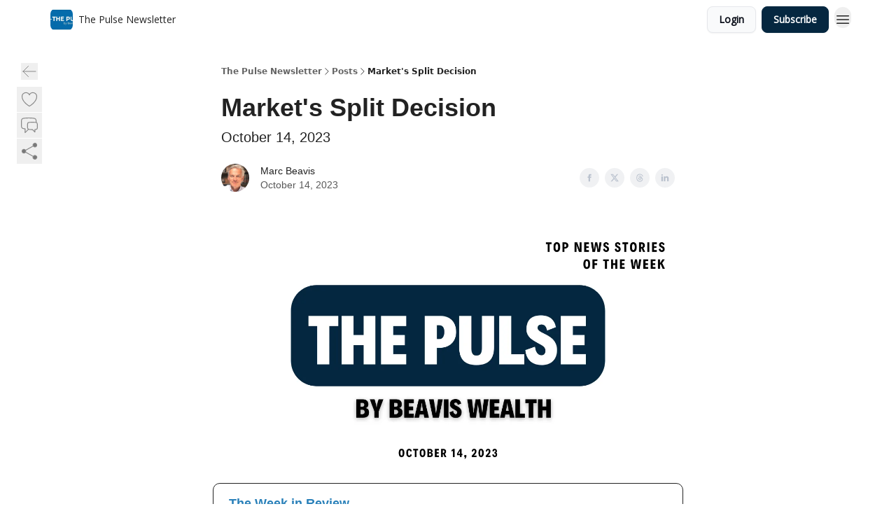

--- FILE ---
content_type: text/html; charset=utf-8
request_url: https://thepulse.beaviswealth.com/p/market-s-split-decision
body_size: 56999
content:
<!DOCTYPE html><html lang="en" class="h-full antialiased"><head><meta charSet="utf-8"/><meta name="viewport" content="width=device-width, initial-scale=1, shrink-to-fit=no"/><link rel="preload" as="image" href="https://media.beehiiv.com/cdn-cgi/image/fit=scale-down,format=auto,onerror=redirect,quality=80/uploads/publication/logo/e9d4188f-f6cd-41e3-957e-f4aca3ecc254/thumb_Pulse_Logo_2026.png"/><meta name="mobile-web-app-capable" content="yes"/><meta name="apple-mobile-web-app-capable" content="yes"/><meta name="apple-mobile-web-app-status-bar-style" content="black-translucent"/><meta name="theme-color" content="#000000"/><title>Market&#x27;s Split Decision</title><meta name="keywords" content="business, investing, finance"/><meta name="author" content="Beavis Wealth"/><meta name="description" content="October 14, 2023"/><meta property="og:type" content="website"/><meta property="og:url" content="https://thepulse.beaviswealth.com/p/market-s-split-decision"/><meta property="og:title" content="Market&#x27;s Split Decision"/><meta property="og:description" content="October 14, 2023"/><meta property="og:site_name" content="The Pulse Newsletter"/><meta property="og:image" content="https://beehiiv-images-production.s3.amazonaws.com/uploads/asset/file/40ea38d4-d825-4f62-abf8-2ffd43095c3a/image.png?t=1701455111"/><meta property="og:image:width" content="1200"/><meta property="og:image:height" content="630"/><meta property="og:image:alt" content="October 14, 2023"/><meta name="twitter:url" content="https://thepulse.beaviswealth.com/p/market-s-split-decision"/><meta name="twitter:title" content="Market&#x27;s Split Decision"/><meta name="twitter:description" content="October 14, 2023"/><meta name="twitter:image" content="https://beehiiv-images-production.s3.amazonaws.com/uploads/asset/file/40ea38d4-d825-4f62-abf8-2ffd43095c3a/image.png?t=1701455111"/><meta name="twitter:card" content="summary_large_image"/><meta name="fb:app_id" content="1932054120322754"/><link rel="canonical" href="https://thepulse.beaviswealth.com/p/market-s-split-decision"/><link rel="icon" href="https://media.beehiiv.com/cdn-cgi/image/fit=scale-down,format=auto,onerror=redirect,quality=80/uploads/publication/logo/e9d4188f-f6cd-41e3-957e-f4aca3ecc254/thumb_Pulse_Logo_2026.png" as="image"/><link rel="preload" href="https://fonts.googleapis.com/css2?family=Poppins&amp;display=swap" as="style"/><link rel="preload" href="https://fonts.googleapis.com/css2?family=Open+Sans&amp;display=swap" as="style"/><link rel="apple-touch-icon" href="https://media.beehiiv.com/cdn-cgi/image/fit=scale-down,format=auto,onerror=redirect,quality=80/uploads/publication/logo/e9d4188f-f6cd-41e3-957e-f4aca3ecc254/thumb_Pulse_Logo_2026.png"/><link rel="apple-touch-startup-image" href="https://media.beehiiv.com/cdn-cgi/image/fit=scale-down,format=auto,onerror=redirect,quality=80/uploads/publication/thumbnail/e9d4188f-f6cd-41e3-957e-f4aca3ecc254/landscape_POLL_HEADER.png"/><link rel="preconnect" href="https://fonts.googleapis.com"/><link rel="preconnect" href="https://fonts.gstatic.com"/><link rel="modulepreload" href="/assets/manifest-bec7c51c.js"/><link rel="modulepreload" href="/assets/entry.client-CHlI1IAS.js"/><link rel="modulepreload" href="/assets/jsx-runtime-D_zvdyIk.js"/><link rel="modulepreload" href="/assets/dayjs.min-D4MzlAtP.js"/><link rel="modulepreload" href="/assets/index-BBzaG9bH.js"/><link rel="modulepreload" href="/assets/i18next-BGmvVs3U.js"/><link rel="modulepreload" href="/assets/_commonjs-dynamic-modules-CtQqbtiX.js"/><link rel="modulepreload" href="/assets/components-C5no-WII.js"/><link rel="modulepreload" href="/assets/utils-LTbePiyI.js"/><link rel="modulepreload" href="/assets/context-DW2-aUzx.js"/><link rel="modulepreload" href="/assets/index-D0OCZx7A.js"/><link rel="modulepreload" href="/assets/types-DwE6zw8E.js"/><link rel="modulepreload" href="/assets/index-Dvnv69vE.js"/><link rel="modulepreload" href="/assets/index-BbOqpIuY.js"/><link rel="modulepreload" href="/assets/useTranslation-CAV35s9Y.js"/><link rel="modulepreload" href="/assets/index-CuoJpgyi.js"/><link rel="modulepreload" href="/assets/index-Wr5yffgI.js"/><link rel="modulepreload" href="/assets/index-H6M7ZPzl.js"/><link rel="modulepreload" href="/assets/useWebThemeContext-BvLGGc2T.js"/><link rel="modulepreload" href="/assets/PoweredByBeehiiv-dCHmWnDl.js"/><link rel="modulepreload" href="/assets/popover-BglPBT3X.js"/><link rel="modulepreload" href="/assets/useIsLoggedIn-B9HyFo9K.js"/><link rel="modulepreload" href="/assets/CreateAction-DcitIHWm.js"/><link rel="modulepreload" href="/assets/YoutubeIcon-C8D7vGn-.js"/><link rel="modulepreload" href="/assets/Image-B-VoZaGM.js"/><link rel="modulepreload" href="/assets/index-DjruDOev.js"/><link rel="modulepreload" href="/assets/index-DKsTtm2M.js"/><link rel="modulepreload" href="/assets/index-k4yTJkAg.js"/><link rel="modulepreload" href="/assets/menu-BDe4Y306.js"/><link rel="modulepreload" href="/assets/transition-T7tmt722.js"/><link rel="modulepreload" href="/assets/SlideUpModal-DfpVndQ8.js"/><link rel="modulepreload" href="/assets/index-DcpNk-OI.js"/><link rel="modulepreload" href="/assets/ChevronDownIcon-BtyKFSr5.js"/><link rel="modulepreload" href="/assets/XMarkIcon-oWoCoh7U.js"/><link rel="modulepreload" href="/assets/dialog-zLTZLq4f.js"/><link rel="modulepreload" href="/assets/index-8M2-4Ab3.js"/><link rel="modulepreload" href="/assets/local_storage-CwLaVEdy.js"/><link rel="modulepreload" href="/assets/useNonRevalidatingFetcher-D20m561v.js"/><link rel="modulepreload" href="/assets/index-DmsvZN0l.js"/><link rel="modulepreload" href="/assets/useIsMobile-tNUqFicK.js"/><link rel="modulepreload" href="/assets/disclosure-BdNBI9vg.js"/><link rel="modulepreload" href="/assets/SparklesIcon-B3zZ80lm.js"/><link rel="modulepreload" href="/assets/useSignupRedirects-D3Wy-IyC.js"/><link rel="modulepreload" href="/assets/useToast-CjxatSEk.js"/><link rel="modulepreload" href="/assets/useTypedLoaderData-CMMwj-4G.js"/><link rel="modulepreload" href="/assets/useWebBuilderCommunicator-DHT3E35p.js"/><link rel="modulepreload" href="/assets/CheckIcon-DzkUH3Qx.js"/><link rel="modulepreload" href="/assets/XMarkIcon-DYFBY0Gw.js"/><link rel="modulepreload" href="/assets/index-C9-YuB-1.js"/><link rel="modulepreload" href="/assets/StatusInputs-1bAxfxmQ.js"/><link rel="modulepreload" href="/assets/use-root-containers-DavySQOK.js"/><link rel="modulepreload" href="/assets/render-CYmDUrls.js"/><link rel="modulepreload" href="/assets/use-owner-o9UGMoFC.js"/><link rel="modulepreload" href="/assets/focus-management-BEFoA6wC.js"/><link rel="modulepreload" href="/assets/hidden-B6e6U2AH.js"/><link rel="modulepreload" href="/assets/keyboard-DCGal9-h.js"/><link rel="modulepreload" href="/assets/use-resolve-button-type-CcS-h_MO.js"/><link rel="modulepreload" href="/assets/bugs-8psK71Yj.js"/><link rel="modulepreload" href="/assets/use-disposables-CE7I-t1e.js"/><link rel="modulepreload" href="/assets/use-tree-walker-CiOtkuwH.js"/><link rel="modulepreload" href="/assets/use-is-mounted-UgPIiBJZ.js"/><link rel="modulepreload" href="/assets/LoginWithPasswordAction-H9wwvgxz.js"/><link rel="modulepreload" href="/assets/usePublication-BfOQZfjb.js"/><link rel="modulepreload" href="/assets/Input-BknZWsAJ.js"/><link rel="modulepreload" href="/assets/RedirectToHiddenInput-BHN85T8w.js"/><link rel="modulepreload" href="/assets/description-BxmUyVSc.js"/><link rel="modulepreload" href="/assets/index-DpAPvMXS.js"/><link rel="modulepreload" href="/assets/root-Cdp69o_-.js"/><link rel="modulepreload" href="/assets/index-CX7-ttLj.js"/><link rel="modulepreload" href="/assets/BackButton-B8mAyQAY.js"/><link rel="modulepreload" href="/assets/index-Bt617SOE.js"/><link rel="modulepreload" href="/assets/HeroChatIcon-Ct_Gmp84.js"/><link rel="modulepreload" href="/assets/LockClosedIcon-2KEQVK5S.js"/><link rel="modulepreload" href="/assets/FreeGatedContent-Cax4z3Xk.js"/><link rel="modulepreload" href="/assets/index-DcCyKzD9.js"/><link rel="modulepreload" href="/assets/ChevronRightIcon-B6u-MYSs.js"/><link rel="modulepreload" href="/assets/index-u66lsudN.js"/><link rel="modulepreload" href="/assets/relativeTime-MEdRDOTz.js"/><link rel="modulepreload" href="/assets/fonts-CjUFERM6.js"/><link rel="modulepreload" href="/assets/ArrowLeftIcon-Bc7qwYZJ.js"/><link rel="modulepreload" href="/assets/_slug-DHTsLPHy.js"/><script>window.__AppGlobals__={"SENTRY_CLIENT_DSN":"https://35c3cc890abe9dbb51e6e513fcd6bbca@o922922.ingest.us.sentry.io/4507170453979136","SENTRY_ENV":"production","SENTRY_RELEASE":"1829caa086b75055a5f3b9edccae3627da21250f","STRIPE_PUBLISHABLE_KEY":"pk_live_51IekcQKHPFAlBzyyGNBguT5BEI7NEBqrTxJhsYN1FI1lQb9iWxU5U2OXfi744NEMx5p7EDXh08YXrudrZkkG9bGc00ZCrkXrxL","VAPID_PUBLIC_KEY":"BEhdtfPr1iefl9Jd16511ML4L5eC4dp4exGTAqE95rZEgjRPqc-k1FymD_b-e7XaC5g43hejZ0y_VGJq72zncjY","VITE_HUMAN_ENABLED":"true","VITE_HUMAN_URL":"//client.px-cloud.net/PXeBumDLwe/main.min.js","VITE_ADNETWORK_PIXELJS_URL":"https://beehiiv-adnetwork-production.s3.amazonaws.com/pixel-js.js","VITE_ADNETWORK_PIXELV2_URL":"https://beehiiv-adnetwork-production.s3.amazonaws.com/pixel-v2.js","RELEASE_VERSION":"v253","VITE_BIRDIE_CLIENT_ID":"q2je1lwj","ENABLE_SENTRY_DEV":false};</script><link rel="stylesheet" href="https://fonts.googleapis.com/css2?family=Poppins&amp;display=swap"/><link rel="stylesheet" href="https://fonts.googleapis.com/css2?family=Open+Sans&amp;display=swap"/><script type="application/ld+json">{"@context":"https://schema.org","@type":"WebPage","identifier":"market-s-split-decision","url":"http://thepulse.beaviswealth.com/p/market-s-split-decision","mainEntityOfPage":{"@type":"WebPage","@id":"http://thepulse.beaviswealth.com/p/market-s-split-decision"},"headline":"Market's Split Decision","description":"October 14, 2023","datePublished":"2023-10-14T17:00:00.000Z","dateModified":"2025-04-14T12:53:00Z","isAccessibleForFree":true,"image":{"@type":"ImageObject","url":"https://beehiiv-images-production.s3.amazonaws.com/uploads/asset/file/40ea38d4-d825-4f62-abf8-2ffd43095c3a/image.png?t=1701455111"},"author":{"@type":"Person","name":"Marc Beavis","image":{"@type":"ImageObject","contentUrl":"https://beehiiv-images-production.s3.amazonaws.com/uploads/user/profile_picture/eaf22332-f4e6-43d3-a9f4-5db70789c3fc/MB_Headshot.jpg","thumbnailUrl":"https://beehiiv-images-production.s3.amazonaws.com/uploads/user/profile_picture/eaf22332-f4e6-43d3-a9f4-5db70789c3fc/thumb_MB_Headshot.jpg"}},"publisher":{"@type":"Organization","name":"The Pulse Newsletter","url":"https://thepulse.beaviswealth.com/","identifier":"e9d4188f-f6cd-41e3-957e-f4aca3ecc254","sameAs":["https://www.instagram.com/brandonbeavisinvesting"],"logo":{"@type":"ImageObject","url":"https://media.beehiiv.com/cdn-cgi/image/fit=scale-down,format=auto,onerror=redirect,quality=80/uploads/publication/logo/e9d4188f-f6cd-41e3-957e-f4aca3ecc254/Pulse_Logo_2026.png","contentUrl":"https://media.beehiiv.com/cdn-cgi/image/fit=scale-down,format=auto,onerror=redirect,quality=80/uploads/publication/logo/e9d4188f-f6cd-41e3-957e-f4aca3ecc254/Pulse_Logo_2026.png","thumbnailUrl":"https://media.beehiiv.com/cdn-cgi/image/fit=scale-down,format=auto,onerror=redirect,quality=80/uploads/publication/logo/e9d4188f-f6cd-41e3-957e-f4aca3ecc254/thumb_Pulse_Logo_2026.png"},"image":{"@type":"ImageObject","url":"https://media.beehiiv.com/cdn-cgi/image/fit=scale-down,format=auto,onerror=redirect,quality=80/uploads/publication/logo/e9d4188f-f6cd-41e3-957e-f4aca3ecc254/Pulse_Logo_2026.png","contentUrl":"https://media.beehiiv.com/cdn-cgi/image/fit=scale-down,format=auto,onerror=redirect,quality=80/uploads/publication/logo/e9d4188f-f6cd-41e3-957e-f4aca3ecc254/Pulse_Logo_2026.png","thumbnailUrl":"https://media.beehiiv.com/cdn-cgi/image/fit=scale-down,format=auto,onerror=redirect,quality=80/uploads/publication/logo/e9d4188f-f6cd-41e3-957e-f4aca3ecc254/thumb_Pulse_Logo_2026.png"}},"breadcrumb":{"@type":"BreadcrumbList","itemListElement":[{"@type":"ListItem","position":1,"item":{"@id":"https://thepulse.beaviswealth.com/","name":"The Pulse Newsletter"}},{"@type":"ListItem","position":2,"item":{"@id":"http://thepulse.beaviswealth.com/p/market-s-split-decision","name":"Market's Split Decision"}}]}}</script><style>:root {
  --wt-primary-color: #052740;
  --wt-text-on-primary-color: #FFFFFF;

  --wt-secondary-color: #F9FAFB;
  --wt-text-on-secondary-color: #030712;

  --wt-tertiary-color: #FFFFFF;
  --wt-text-on-tertiary-color: #222222;

  --wt-background-color: #FFFFFF;
  --wt-text-on-background-color: #222222;

  --wt-subscribe-background-color: #FFFFFF;
  --wt-text-on-subscribe-background-color: #222222;

  --wt-header-font: "Poppins", ui-sans-serif, system-ui, -apple-system, BlinkMacSystemFont, "Segoe UI", Roboto,"Helvetica Neue", Arial, "Noto Sans", sans-serif, "Apple Color Emoji", "Segoe UI Emoji", "Segoe UI Symbol", "Noto Color Emoji";
  --wt-body-font: "Open Sans", ui-sans-serif, system-ui, -apple-system, BlinkMacSystemFont, "Segoe UI", Roboto, "Helvetica Neue", Arial, "Noto Sans", sans-serif, "Apple Color Emoji", "Segoe UI Emoji", "Segoe UI Symbol", "Noto Color Emoji";
  --wt-button-font: "Open Sans", ui-sans-serif, system-ui, -apple-system, BlinkMacSystemFont, "Segoe UI", Roboto, "Helvetica Neue", Arial, "Noto Sans", sans-serif, "Apple Color Emoji", "Segoe UI Emoji", "Segoe UI Symbol", "Noto Color Emoji";

  --wt-border-radius: 8px
}

.bg-wt-primary { background-color: var(--wt-primary-color); }
.text-wt-primary { color: var(--wt-primary-color); }
.border-wt-primary { border-color: var(--wt-primary-color); }

.bg-wt-text-on-primary { background-color: var(--wt-text-on-primary-color); }
.text-wt-text-on-primary { color: var(--wt-text-on-primary-color); }
.border-wt-text-on-primary { border-color: var(--wt-text-on-primary-color); }

.bg-wt-secondary { background-color: var(--wt-secondary-color); }
.text-wt-secondary { color: var(--wt-secondary-color); }
.border-wt-secondary { border-color: var(--wt-secondary-color); }

.bg-wt-text-on-secondary { background-color: var(--wt-text-on-secondary-color); }
.text-wt-text-on-secondary { color: var(--wt-text-on-secondary-color); }
.border-wt-text-on-secondary { border-color: var(--wt-text-on-secondary-color); }

.bg-wt-tertiary { background-color: var(--wt-tertiary-color); }
.text-wt-tertiary { color: var(--wt-tertiary-color); }
.border-wt-tertiary { border-color: var(--wt-tertiary-color); }

.bg-wt-text-on-tertiary { background-color: var(--wt-text-on-tertiary-color); }
.text-wt-text-on-tertiary { color: var(--wt-text-on-tertiary-color); }
.border-wt-text-on-tertiary { border-color: var(--wt-text-on-tertiary-color); }

.bg-wt-background { background-color: var(--wt-background-color); }
.text-wt-background { color: var(--wt-background-color); }
.border-wt-background { border-color: var(--wt-background-color); }

.bg-wt-text-on-background { background-color: var(--wt-text-on-background-color); }
.text-wt-text-on-background { color: var(--wt-text-on-background-color); }
.border-wt-text-on-background { border-color: var(--wt-text-on-background-color); }

.bg-wt-subscribe-background { background-color: var(--wt-subscribe-background-color); }
.text-wt-subscribe-background { color: var(--wt-subscribe-background-color); }
.border-wt-subscribe-background { border-color: var(--wt-subscribe-background-color); }

.bg-wt-text-on-subscribe-background { background-color: var(--wt-text-on-subscribe-background-color); }
.text-wt-text-on-subscribe-background { color: var(--wt-text-on-subscribe-background-color); }
.border-wt-text-on-subscribe-background { border-color: var(--wt-text-on-subscribe-background-color); }

.rounded-wt { border-radius: var(--wt-border-radius); }

.wt-header-font { font-family: var(--wt-header-font); }
.wt-body-font { font-family: var(--wt-body-font); }
.wt-button-font { font-family: var(--wt-button-font); }

input:focus { --tw-ring-color: transparent !important; }

li a { word-break: break-word; }

@media only screen and (max-width:667px) {
  .mob-stack {
    display: block !important;
    width: 100% !important;
  }

  .mob-w-full {
    width: 100% !important;
  }
}

</style><link rel="stylesheet" href="/assets/root-CI65O9zT.css"/><link rel="stylesheet" href="/assets/BackButton-icJ-rWaN.css"/></head><body class="flex h-full flex-col bg-wt-background text-wt-text-on-background"><div class=""><div class="flex min-h-screen flex-col"><div></div><div id="_rht_toaster" style="position:fixed;z-index:9999;top:16px;left:16px;right:16px;bottom:16px;pointer-events:none"></div><nav class="px-4 sm:px-6 w-full py-2" style="background-color:#FFFFFF"><div class="mx-auto w-full max-w-6xl"><div class="mx-auto flex items-center justify-between"><div class="flex items-center space-x-2"><a class="rounded-lg transition:all px-2 py-1 hover:bg-black/5" data-discover="true" href="/"><div class="flex items-center space-x-2"><div class="w-8 h-8 overflow-hidden rounded-wt"><figure class="aspect-square relative h-full overflow-hidden w-full"><img class="absolute inset-0 h-full w-full object-cover" width="100" height="100" src="https://media.beehiiv.com/cdn-cgi/image/fit=scale-down,format=auto,onerror=redirect,quality=80/uploads/publication/logo/e9d4188f-f6cd-41e3-957e-f4aca3ecc254/thumb_Pulse_Logo_2026.png" alt="The Pulse Newsletter logo"/></figure></div><span style="color:#222222;font-family:Open Sans, sans-ui-sans-serif, system-ui, -apple-system, BlinkMacSystemFont, &quot;Segoe UI&quot;, Roboto,&quot;Helvetica Neue&quot;, Arial, &quot;Noto Sans&quot;, sans-serif, &quot;Apple Color Emoji&quot;, &quot;Segoe UI Emoji&quot;, &quot;Segoe UI Symbol&quot;, &quot;Noto Color Emoji&quot;" class="hidden text-sm sm:text-md wt-text-primary md:block text-md font-regular font-ariel">The Pulse Newsletter</span></div></a><div class="opacity-0 block"><div class="z-20 flex gap-1"></div></div></div><div class="flex items-center space-x-2"><div class="flex items-center space-x-2"><button class="border font-medium shadow-sm wt-button-font inline-flex items-center disabled:bg-gray-400 disabled:cursor-not-allowed focus:outline-none focus:ring-2 focus:ring-offset-2 justify-center transition-colors rounded-wt px-4 py-2 text-sm border-gray-300 text-gray-700 bg-white shadow-md focus:ring-wt-primary !text-sm !font-semibold shadow-none" style="background:#F9FAFB;border:1px solid #E5E7EB;color:#030712;font-family:Open Sans">Login</button><a class="border font-medium shadow-sm wt-button-font inline-flex items-center disabled:bg-gray-400 disabled:cursor-not-allowed focus:outline-none focus:ring-2 focus:ring-offset-2 justify-center transition-colors rounded-wt px-4 py-2 text-sm border-wt-primary text-wt-text-on-primary bg-wt-primary disabled:border-gray-500 focus:ring-wt-primary whitespace-nowrap !text-sm !font-semibold shadow-none" style="background:#052740;border:1px solid #052740;color:#FFFFFF;font-family:Open Sans" data-discover="true" href="/subscribe">Subscribe</a></div><div class="relative inline-block text-left" data-headlessui-state=""><button aria-label="Menu" class="rounded-full transition-all" id="headlessui-menu-button-_R_6jl5_" type="button" aria-haspopup="menu" aria-expanded="false" data-headlessui-state=""><div class="mt-1.5 rounded hover:bg-black/5" style="color:#222222"><svg xmlns="http://www.w3.org/2000/svg" fill="none" viewBox="0 0 24 24" stroke-width="1.5" stroke="currentColor" aria-hidden="true" data-slot="icon" class="h-6 w-6"><path stroke-linecap="round" stroke-linejoin="round" d="M3.75 6.75h16.5M3.75 12h16.5m-16.5 5.25h16.5"></path></svg></div></button></div></div></div></div></nav><main class="flex-grow"><div><div class="sticky top-0 z-50 w-full"><div aria-valuemax="100" aria-valuemin="0" aria-valuenow="0" aria-valuetext="0%" role="progressbar" data-state="loading" data-value="0" data-max="100" class="relative overflow-hidden h-1.5 bg-transparent w-full"><div data-state="loading" data-value="0" data-max="100" class="h-full w-full bg-wt-primary" style="width:0%"></div></div></div><div class="fixed bottom-0 left-0 z-50 px-4"></div><script type="module">
var e, t, r, i, n;
(t = {}),
  (r = {}),
  null ==
    (i = (e =
      "undefined" != typeof globalThis
        ? globalThis
        : "undefined" != typeof self
          ? self
          : "undefined" != typeof window
            ? window
            : "undefined" != typeof global
              ? global
              : {}).parcelRequire326a) &&
    (((i = function (e) {
      if (e in t) return t[e].exports;
      if (e in r) {
        var i = r[e];
        delete r[e];
        var n = { id: e, exports: {} };
        return (t[e] = n), i.call(n.exports, n, n.exports), n.exports;
      }
      var o = Error("Cannot find module '" + e + "'");
      throw ((o.code = "MODULE_NOT_FOUND"), o);
    }).register = function (e, t) {
      r[e] = t;
    }),
    (e.parcelRequire326a = i)),
  (n = i.register)("gUOGs", function (e, t) {
    Object.defineProperty(e.exports, "__esModule", { value: !0 });
    var r,
      n = i("kBCj4"),
      o = i("53LBo"),
      s = [],
      a = (function () {
        function e(e) {
          (this.$$observationTargets = []),
            (this.$$activeTargets = []),
            (this.$$skippedTargets = []);
          var t =
            void 0 === e
              ? "Failed to construct 'ResizeObserver': 1 argument required, but only 0 present."
              : "function" != typeof e
                ? "Failed to construct 'ResizeObserver': The callback provided as parameter 1 is not a function."
                : void 0;
          if (t) throw TypeError(t);
          this.$$callback = e;
        }
        return (
          (e.prototype.observe = function (e) {
            var t = d("observe", e);
            if (t) throw TypeError(t);
            u(this.$$observationTargets, e) >= 0 ||
              (this.$$observationTargets.push(new n.ResizeObservation(e)),
              0 > s.indexOf(this) && (s.push(this), v()));
          }),
          (e.prototype.unobserve = function (e) {
            var t = d("unobserve", e);
            if (t) throw TypeError(t);
            var r = u(this.$$observationTargets, e);
            r < 0 ||
              (this.$$observationTargets.splice(r, 1),
              0 === this.$$observationTargets.length && c(this));
          }),
          (e.prototype.disconnect = function () {
            (this.$$observationTargets = []),
              (this.$$activeTargets = []),
              c(this);
          }),
          e
        );
      })();
    function c(e) {
      var t = s.indexOf(e);
      t >= 0 && (s.splice(t, 1), $());
    }
    function d(e, t) {
      return void 0 === t
        ? "Failed to execute '" +
            e +
            "' on 'ResizeObserver': 1 argument required, but only 0 present."
        : t && t.nodeType === window.Node.ELEMENT_NODE
          ? void 0
          : "Failed to execute '" +
            e +
            "' on 'ResizeObserver': parameter 1 is not of type 'Element'.";
    }
    function u(e, t) {
      for (var r = 0; r < e.length; r += 1) if (e[r].target === t) return r;
      return -1;
    }
    e.exports.ResizeObserver = a;
    var l = function (e) {
        s.forEach(function (t) {
          (t.$$activeTargets = []),
            (t.$$skippedTargets = []),
            t.$$observationTargets.forEach(function (r) {
              r.isActive() &&
                (h(r.target) > e
                  ? t.$$activeTargets.push(r)
                  : t.$$skippedTargets.push(r));
            });
        });
      },
      f = function () {
        var e = 1 / 0;
        return (
          s.forEach(function (t) {
            if (t.$$activeTargets.length) {
              var r = [];
              t.$$activeTargets.forEach(function (t) {
                var i = new o.ResizeObserverEntry(t.target);
                r.push(i),
                  (t.$$broadcastWidth = i.contentRect.width),
                  (t.$$broadcastHeight = i.contentRect.height);
                var n = h(t.target);
                n < e && (e = n);
              }),
                t.$$callback(r, t),
                (t.$$activeTargets = []);
            }
          }),
          e
        );
      },
      p = function () {
        var e = new window.ErrorEvent("ResizeLoopError", {
          message:
            "ResizeObserver loop completed with undelivered notifications.",
        });
        window.dispatchEvent(e);
      },
      h = function (e) {
        for (var t = 0; e.parentNode; ) (e = e.parentNode), (t += 1);
        return t;
      },
      g = function () {
        for (
          l(0);
          s.some(function (e) {
            return !!e.$$activeTargets.length;
          });

        )
          l(f());
        s.some(function (e) {
          return !!e.$$skippedTargets.length;
        }) && p();
      },
      v = function () {
        r || b();
      },
      b = function () {
        r = window.requestAnimationFrame(function () {
          g(), b();
        });
      },
      $ = function () {
        r &&
          !s.some(function (e) {
            return !!e.$$observationTargets.length;
          }) &&
          (window.cancelAnimationFrame(r), (r = void 0));
      };
    e.exports.install = function () {
      return (window.ResizeObserver = a);
    };
  }),
  n("kBCj4", function (e, t) {
    Object.defineProperty(e.exports, "__esModule", { value: !0 });
    var r = i("ardMU"),
      n = (function () {
        function e(e) {
          (this.target = e),
            (this.$$broadcastWidth = this.$$broadcastHeight = 0);
        }
        return (
          Object.defineProperty(e.prototype, "broadcastWidth", {
            get: function () {
              return this.$$broadcastWidth;
            },
            enumerable: !0,
            configurable: !0,
          }),
          Object.defineProperty(e.prototype, "broadcastHeight", {
            get: function () {
              return this.$$broadcastHeight;
            },
            enumerable: !0,
            configurable: !0,
          }),
          (e.prototype.isActive = function () {
            var e = r.ContentRect(this.target);
            return (
              !!e &&
              (e.width !== this.broadcastWidth ||
                e.height !== this.broadcastHeight)
            );
          }),
          e
        );
      })();
    e.exports.ResizeObservation = n;
  }),
  n("ardMU", function (e, t) {
    Object.defineProperty(e.exports, "__esModule", { value: !0 }),
      (e.exports.ContentRect = function (e) {
        if ("getBBox" in e) {
          var t = e.getBBox();
          return Object.freeze({
            height: t.height,
            left: 0,
            top: 0,
            width: t.width,
          });
        }
        var r = window.getComputedStyle(e);
        return Object.freeze({
          height: parseFloat(r.height || "0"),
          left: parseFloat(r.paddingLeft || "0"),
          top: parseFloat(r.paddingTop || "0"),
          width: parseFloat(r.width || "0"),
        });
      });
  }),
  n("53LBo", function (e, t) {
    Object.defineProperty(e.exports, "__esModule", { value: !0 });
    var r = i("ardMU");
    e.exports.ResizeObserverEntry = function (e) {
      (this.target = e), (this.contentRect = r.ContentRect(e));
    };
  }),
  (function () {
    if (
      !(function () {
        if (!window.__stwts || !Object.keys(window.__stwts).length)
          return (
            (window.__stwts = { buildVersion: "1.0.0", widgets: { init: !0 } }),
            !0
          );
      })()
    )
      return;
    function e(e, t) {
      t <= 300 && (e.style.width = "300px"),
        t >= 600 && (e.style.width = "600px"),
        t > 300 && t < 600 && (e.style.width = `${t}px`);
    }
    "undefined" == typeof ResizeObserver && i("gUOGs").install();
    let t = new (ResizeObserver || window.ResizeObserver)(function (t) {
      t.forEach((t) => {
        let r = t?.contentRect?.width,
          i = t.target.querySelector("iframe");
        r && i && e(i, r);
      });
    });

    function loadStocktwitsEmbeds() {
      Array.from(
        document.querySelectorAll("blockquote.stocktwits-embedded-post"),
      ).forEach((r) => {
        !(function (t, r) {
          if (t.getAttribute("visited")) return;
          let i = t.getAttribute("data-origin"),
            n = t.getAttribute("data-id"),
            o = document.createElement("div");
          (o.style.display = "flex"),
            (o.style.maxWidth = "600px"),
            (o.style.width = "100%"),
            (o.style.marginTop = "10px"),
            (o.style.marginBottom = "10px");
          let s = document.createElement("iframe");
          o.appendChild(s);
          let a = `${i}/embeddable/message/${n}`;
          (s.style.width = "640px"),
            (s.style.height = "0"),
            (s.style.maxWidth = "600px"),
            (s.style.position = "static"),
            (s.style.visibility = "visible"),
            (s.style.display = "block"),
            (s.style.flexGrow = "1"),
            s.setAttribute("frameborder", "0"),
            s.setAttribute("allowtransparency", "true"),
            s.setAttribute("scrolling", "no"),
            s.setAttribute("allowfullscreen", "true");
          let c = !1,
            d = null;
          function u(e) {
            c = !0;
            let { height: r } = e.data;
            void 0 !== r && (s.style.height = `${r}px`),
              document.body.contains(t) && t.remove();
          }
          t.parentNode.insertBefore(o, t), t.setAttribute("visited", true),
            s.addEventListener("load", function () {
              e(s, o.clientWidth),
                (function () {
                  let e = () => {
                    ((d = new MessageChannel()).port1.onmessage = u),
                      s.contentWindow.postMessage(
                        { message: "initialize" },
                        "*",
                        [d.port2],
                      );
                  };
                  e();
                  let t = setInterval(() => {
                    c ? clearInterval(t) : e();
                  }, 60);
                })();
            }),
            s.setAttribute("src", a),
            r.observe(o);
        })(r, t);
      });
    }

    window.__stwts.loadStocktwitsEmbeds = loadStocktwitsEmbeds;
  })();
</script><div class="relative mx-auto max-w-6xl px-4"><div class="fixed bottom-0 left-0 top-auto z-20 w-full rounded bg-wt-background shadow-xl transition-all duration-300 ease-in-out md:bottom-auto md:z-auto md:!w-fit md:border-none md:shadow-none opacity-100 md:top-20"><div class="absolute left-0 top-0 w-full border border-t border-wt-text-on-background bg-wt-background opacity-10 md:hidden"></div><div class="mx-auto w-full max-w-6xl px-0 lg:px-4"><div class="flex flex-col gap-8 md:h-40"><div class=""><div class="grid grid-cols-3 p-4 px-8 sm:p-2 sm:px-2 md:grid-cols-1 md:gap-2"><div class="relative flex flex-col justify-center md:left-1"><div class="flex h-7 w-7 items-center justify-center rounded-wt transition-all hover:bg-black/5"><button class="cursor-pointer"><svg xmlns="http://www.w3.org/2000/svg" fill="none" viewBox="0 0 24 24" stroke-width="1.5" stroke="currentColor" aria-hidden="true" data-slot="icon" class="h-6 w-6 stroke-1 text-wt-text-on-background opacity-50"><path stroke-linecap="round" stroke-linejoin="round" d="M10.5 19.5 3 12m0 0 7.5-7.5M3 12h18"></path></svg></button></div></div><div class="flex items-center justify-center gap-3 md:flex-col md:items-start md:gap-1"><button class="group" type="button"><div class="text-wt-text-on-background opacity-50 group-hover:opacity-100 flex items-center"><div class="rounded-full p-1 hover:bg-[#f3f4f6]"><svg xmlns="http://www.w3.org/2000/svg" fill="none" viewBox="0 0 24 24" stroke-width="1.5" stroke="currentColor" class="h-7 w-7 outline-none h-4 w-4 stroke-1"><path stroke-linecap="round" stroke-linejoin="round" d="M21 8.25c0-2.485-2.099-4.5-4.688-4.5-1.935 0-3.597 1.126-4.312 2.733-.715-1.607-2.377-2.733-4.313-2.733C5.1 3.75 3 5.765 3 8.25c0 7.22 9 12 9 12s9-4.78 9-12Z"></path></svg></div><span class="hidden text-transparent text-sm font-medium group-hover:opacity-100">0</span></div></button><button type="button" class="group relative top-[1px] flex items-center outline-none md:pt-0"><div class="rounded-full p-1 hover:bg-[#f3f4f6]"><svg xmlns="http://www.w3.org/2000/svg" fill="none" viewBox="0 0 24 24" stroke-width="1.5" stroke="currentColor" class="h-7 w-7 stroke-1 text-wt-text-on-background opacity-50 group-hover:opacity-100"><path stroke-linecap="round" stroke-linejoin="round" d="M20.25 8.511c.884.284 1.5 1.128 1.5 2.097v4.286c0 1.136-.847 2.1-1.98 2.193-.34.027-.68.052-1.02.072v3.091l-3-3c-1.354 0-2.694-.055-4.02-.163a2.115 2.115 0 0 1-.825-.242m9.345-8.334a2.126 2.126 0 0 0-.476-.095 48.64 48.64 0 0 0-8.048 0c-1.131.094-1.976 1.057-1.976 2.192v4.286c0 .837.46 1.58 1.155 1.951m9.345-8.334V6.637c0-1.621-1.152-3.026-2.76-3.235A48.455 48.455 0 0 0 11.25 3c-2.115 0-4.198.137-6.24.402-1.608.209-2.76 1.614-2.76 3.235v6.226c0 1.621 1.152 3.026 2.76 3.235.577.075 1.157.14 1.74.194V21l4.155-4.155"></path></svg></div><span class="hidden relative -top-[1px] text-sm font-medium group-hover:opacity-100 md:top-0">0</span></button><div class="relative z-20 inline-block text-left md:z-0" data-headlessui-state=""><button class="relative right-[2px] top-[1.5px] outline-none md:right-[0px]" id="headlessui-menu-button-_R_3qlkl5_" type="button" aria-haspopup="menu" aria-expanded="false" data-headlessui-state=""><div class="flex items-center rounded-full p-1 hover:bg-[#f3f4f6]"><svg xmlns="http://www.w3.org/2000/svg" viewBox="0 0 24 24" stroke-width="1.5" stroke="currentColor" class="text-wt-text-on-background opacity-50 hover:opacity-100 h-7 w-7 stroke-1 text-gray-400"><path stroke-linecap="round" stroke-linejoin="round" d="M7.217 10.907a2.25 2.25 0 1 0 0 2.186m0-2.186c.18.324.283.696.283 1.093s-.103.77-.283 1.093m0-2.186 9.566-5.314m-9.566 7.5 9.566 5.314m0 0a2.25 2.25 0 1 0 3.935 2.186 2.25 2.25 0 0 0-3.935-2.186Zm0-12.814a2.25 2.25 0 1 0 3.933-2.185 2.25 2.25 0 0 0-3.933 2.185Z"></path></svg></div></button></div></div></div></div></div></div></div><div class=""><div class="mx-auto flex max-w-2xl flex-col pb-4"><div class="mt-8" style="padding-left:12px;padding-right:12px"><ul class="flex flex-wrap items-center gap-2 text-xs font-semibold"><li class="flex items-center gap-2 text-wt-text-on-background"><a href="../" class="opacity-70">The Pulse Newsletter</a><svg xmlns="http://www.w3.org/2000/svg" fill="none" viewBox="0 0 24 24" stroke-width="1.5" stroke="currentColor" aria-hidden="true" data-slot="icon" height="14px"><path stroke-linecap="round" stroke-linejoin="round" d="m8.25 4.5 7.5 7.5-7.5 7.5"></path></svg></li><li class="flex items-center gap-2 text-wt-text-on-background"><span class="opacity-70">Posts</span><svg xmlns="http://www.w3.org/2000/svg" fill="none" viewBox="0 0 24 24" stroke-width="1.5" stroke="currentColor" aria-hidden="true" data-slot="icon" height="14px"><path stroke-linecap="round" stroke-linejoin="round" d="m8.25 4.5 7.5 7.5-7.5 7.5"></path></svg></li><li class="flex items-center gap-2 text-wt-text-on-background"><span class="!opacity-100">Market&#x27;s Split Decision</span></li></ul></div><div><div><div><link href="https://fonts.gstatic.com" rel="preconnect"><link href="https://fonts.googleapis.com/css2?family=Poppins&amp;display=swap" rel="stylesheet"><link href="https://fonts.googleapis.com/css2?family=Open+Sans&amp;display=swap" rel="stylesheet"><link href="https://fonts.googleapis.com/css2?family=Open+Sans&amp;display=swap" rel="stylesheet"><style type="text/css">
:root {
  --wt-primary-color: #052740;
  --wt-text-on-primary-color: #FFFFFF;

  --wt-secondary-color: #F9FAFB;
  --wt-text-on-secondary-color: #030712;

  --wt-tertiary-color: #FFFFFF;
  --wt-text-on-tertiary-color: #222222;

  --wt-background-color: #FFFFFF;
  --wt-text-on-background-color: #222222;

  --wt-subscribe-background-color: #FFFFFF;
  --wt-text-on-subscribe-background-color: #222222;

  --wt-header-font: "Poppins", ui-sans-serif, system-ui, -apple-system, BlinkMacSystemFont, "Segoe UI", Roboto,"Helvetica Neue", Arial, "Noto Sans", sans-serif, "Apple Color Emoji", "Segoe UI Emoji", "Segoe UI Symbol", "Noto Color Emoji";
  --wt-body-font: "Open Sans", ui-sans-serif, system-ui, -apple-system, BlinkMacSystemFont, "Segoe UI", Roboto, "Helvetica Neue", Arial, "Noto Sans", sans-serif, "Apple Color Emoji", "Segoe UI Emoji", "Segoe UI Symbol", "Noto Color Emoji";
  --wt-button-font: "Open Sans", ui-sans-serif, system-ui, -apple-system, BlinkMacSystemFont, "Segoe UI", Roboto, "Helvetica Neue", Arial, "Noto Sans", sans-serif, "Apple Color Emoji", "Segoe UI Emoji", "Segoe UI Symbol", "Noto Color Emoji";

  --wt-border-radius: 8px
}

.bg-wt-primary { background-color: var(--wt-primary-color); }
.text-wt-primary { color: var(--wt-primary-color); }
.border-wt-primary { border-color: var(--wt-primary-color); }

.bg-wt-text-on-primary { background-color: var(--wt-text-on-primary-color); }
.text-wt-text-on-primary { color: var(--wt-text-on-primary-color); }
.border-wt-text-on-primary { border-color: var(--wt-text-on-primary-color); }

.bg-wt-secondary { background-color: var(--wt-secondary-color); }
.text-wt-secondary { color: var(--wt-secondary-color); }
.border-wt-secondary { border-color: var(--wt-secondary-color); }

.bg-wt-text-on-secondary { background-color: var(--wt-text-on-secondary-color); }
.text-wt-text-on-secondary { color: var(--wt-text-on-secondary-color); }
.border-wt-text-on-secondary { border-color: var(--wt-text-on-secondary-color); }

.bg-wt-tertiary { background-color: var(--wt-tertiary-color); }
.text-wt-tertiary { color: var(--wt-tertiary-color); }
.border-wt-tertiary { border-color: var(--wt-tertiary-color); }

.bg-wt-text-on-tertiary { background-color: var(--wt-text-on-tertiary-color); }
.text-wt-text-on-tertiary { color: var(--wt-text-on-tertiary-color); }
.border-wt-text-on-tertiary { border-color: var(--wt-text-on-tertiary-color); }

.bg-wt-background { background-color: var(--wt-background-color); }
.text-wt-background { color: var(--wt-background-color); }
.border-wt-background { border-color: var(--wt-background-color); }

.bg-wt-text-on-background { background-color: var(--wt-text-on-background-color); }
.text-wt-text-on-background { color: var(--wt-text-on-background-color); }
.border-wt-text-on-background { border-color: var(--wt-text-on-background-color); }

.bg-wt-subscribe-background { background-color: var(--wt-subscribe-background-color); }
.text-wt-subscribe-background { color: var(--wt-subscribe-background-color); }
.border-wt-subscribe-background { border-color: var(--wt-subscribe-background-color); }

.bg-wt-text-on-subscribe-background { background-color: var(--wt-text-on-subscribe-background-color); }
.text-wt-text-on-subscribe-background { color: var(--wt-text-on-subscribe-background-color); }
.border-wt-text-on-subscribe-background { border-color: var(--wt-text-on-subscribe-background-color); }

.rounded-wt { border-radius: var(--wt-border-radius); }

.wt-header-font { font-family: var(--wt-header-font); }
.wt-body-font { font-family: var(--wt-body-font); }
.wt-button-font { font-family: var(--wt-button-font); }

input:focus { --tw-ring-color: transparent !important; }

li a { word-break: break-word; }

@media only screen and (max-width:667px) {
  .mob-stack {
    display: block !important;
    width: 100% !important;
  }

  .mob-w-full {
    width: 100% !important;
  }
}

</style><style></style><script async="" id="tiktok-script" src="https://www.tiktok.com/embed.js" type="text/javascript"></script><script async="" defer="" id="twitter-wjs" src="https://platform.twitter.com/widgets.js" type="text/javascript"></script><style>
  .table-base, .table-c, .table-h { border: 1px solid #C0C0C0; }
  .table-c { padding:5px; background-color:#FFFFFF; }
  .table-c p { color: #2D2D2D; font-family:'Helvetica',Arial,sans-serif !important; overflow-wrap: break-word; }
  .table-h { padding:5px; background-color:#F1F1F1; }
  .table-h p { color: #2A2A2A; font-family:'Trebuchet MS','Lucida Grande',Tahoma,sans-serif !important; overflow-wrap: break-word; }
</style></div><div class="bg-wt-background" style="color: var(--wt-text-on-background-color) !important;"><div class="rendered-post" style="max-width: 672px; margin: 0 auto;"><div class="bg-wt-background text-wt-text-on-background"><div style="padding-top:1.5rem; padding-bottom:1.5rem;"><style>
  .bh__byline_wrapper {
    font-size: .875rem;
    line-height: 1.25rem;
    vertical-align: middle;
    justify-content: space-between;
    display: block;
  }
  
  .bh__byline_social_wrapper {
    display: flex;
    margin-top: 0.5rem;
    align-items: center;
  }
  
  .bh__byline_social_wrapper > * + * {
    margin-left: 0.5rem;
  }
  
  @media (min-width: 768px) {
    .bh__byline_wrapper {
      display: flex;
    }
  
    .bh__byline_social_wrapper {
      margin-top: 0rem;
    }
  }
</style><div id="web-header" style="padding-left: 12px; padding-right: 12px; color: var(--wt-text-on-background-color) !important; padding-bottom: 2rem;"><h1 style="font-size: 36px; font-family:'Trebuchet MS','Lucida Grande',Tahoma,sans-serif; line-height: 2.5rem; padding-bottom: 8px; font-weight: 700;">Market's Split Decision</h1><h2 style="font-size: 20px; font-family:'Helvetica',Arial,sans-serif; line-height: 1.75rem; padding-bottom: 20px; font-weight: 400;">October 14, 2023</h2><div class="bh__byline_wrapper"><div><div style="display:flex;"><div style="display:flex; flex-direction:row; justify-content:flex-start;"><div style="display:flex;"><img alt="Author" height="40" src="https://media.beehiiv.com/cdn-cgi/image/fit=scale-down,format=auto,onerror=redirect,quality=80/uploads/user/profile_picture/eaf22332-f4e6-43d3-a9f4-5db70789c3fc/thumb_MB_Headshot.jpg" style="height:40px;width:40px;border:4px solid rgba(0,0,0,0);left:-4px;z-index:1;box-sizing:content-box;position:relative;border-radius:9999px;" width="40"></div><div style="display:flex; align-items:center;"><p style="left:8px;position:relative;font-family:'Helvetica',Arial,sans-serif;font-weight:normal;font-size:14px;color: var(--wt-text-on-background-color);margin:0px;line-height:20px;"><span>Marc Beavis</span><br><span class="text-wt-text-on-background" style="opacity:0.75;"> October 14, 2023 </span></p></div></div></div></div><div class="bh__byline_social_wrapper"><a href="https://www.facebook.com/sharer/sharer.php?u=https%3A%2F%2Fthepulse.beaviswealth.com%2Fp%2Fmarket-s-split-decision" target="_blank"><div style="max-width:28px;"><svg fill="none" height="100%" viewBox="0 0 212 212" width="100%" xmlns="http://www.w3.org/2000/svg"><circle cx="106.214" cy="105.5" fill-opacity="0.15" fill="#9CA3AF" r="105.5"></circle><path d="M96.9223 92.1778H87.0327V105.498H96.9223V145.461H113.405V105.498H125.273L126.591 92.1778H113.405V86.5165C113.405 83.5193 114.064 82.1873 117.031 82.1873H126.591V65.5364H114.064C102.197 65.5364 96.9223 70.8647 96.9223 80.8552V92.1778Z" fill="#BAC2CE"></path></svg></div></a><a href="https://twitter.com/intent/tweet?text=October+14%2C+2023&amp;url=https%3A%2F%2Fthepulse.beaviswealth.com%2Fp%2Fmarket-s-split-decision" target="_blank"><div style="max-width:28px;"><svg fill="none" height="100%" viewBox="0 0 52 52" width="100%" xmlns="http://www.w3.org/2000/svg"><circle cx="26" cy="26" fill-opacity="0.15" fill="#9CA3AF" r="26"></circle><path d="M18.244 2.25h3.308l-7.227 8.26 8.502 11.24H16.17l-5.214-6.817L4.99 21.75H1.68l7.73-8.835L1.254 2.25H8.08l4.713 6.231zm-1.161 17.52h1.833L7.084 4.126H5.117z" fill="#BAC2CE" transform="translate(14,14)"></path></svg></div></a><a href="https://www.threads.net/intent/post?text=October+14%2C+2023+https%3A%2F%2Fthepulse.beaviswealth.com%2Fp%2Fmarket-s-split-decision" target="_blank"><div style="max-width:28px;"><svg fill="none" height="100%" viewBox="0 0 211 211" width="100%" xmlns="http://www.w3.org/2000/svg"><circle cx="105.5" cy="105.5" fill-opacity="0.15" fill="#9CA3AF" r="105.5"></circle><path d="M125.185 102.469C124.828 102.298 124.465 102.133 124.097 101.975C123.456 90.1702 117.006 83.4121 106.175 83.3429C106.126 83.3426 106.077 83.3426 106.028 83.3426C99.5502 83.3426 94.1624 86.1078 90.8463 91.1396L96.8028 95.2256C99.2801 91.4671 103.168 90.6658 106.031 90.6658C106.064 90.6658 106.097 90.6658 106.13 90.6661C109.696 90.6889 112.387 91.7257 114.129 93.7477C115.397 95.2198 116.244 97.254 116.664 99.8213C113.502 99.2839 110.083 99.1187 106.427 99.3283C96.13 99.9214 89.5101 105.927 89.9547 114.272C90.1803 118.505 92.2891 122.147 95.8924 124.526C98.9389 126.537 102.863 127.52 106.941 127.297C112.326 127.002 116.551 124.948 119.498 121.19C121.737 118.337 123.152 114.64 123.777 109.981C126.344 111.53 128.246 113.568 129.296 116.019C131.083 120.184 131.187 127.028 125.602 132.608C120.709 137.496 114.827 139.611 105.938 139.677C96.0779 139.603 88.6207 136.441 83.7723 130.278C79.2321 124.506 76.8857 116.17 76.7982 105.5C76.8857 94.8301 79.2321 86.4937 83.7723 80.7222C88.6207 74.5587 96.0778 71.3965 105.938 71.3232C115.87 71.3971 123.457 74.5745 128.491 80.7677C130.959 83.8048 132.82 87.6242 134.047 92.0775L141.028 90.2151C139.54 84.7337 137.2 80.0102 134.016 76.0929C127.563 68.1529 118.124 64.0844 105.962 64H105.914C93.777 64.0841 84.4441 68.1681 78.1742 76.1384C72.5949 83.2311 69.7169 93.1 69.6202 105.471L69.6199 105.5L69.6202 105.529C69.7169 117.9 72.5949 127.769 78.1742 134.862C84.4441 142.832 93.777 146.916 105.914 147H105.962C116.753 146.925 124.358 144.1 130.624 137.84C138.822 129.65 138.575 119.385 135.873 113.083C133.934 108.564 130.239 104.893 125.185 102.469ZM106.555 119.985C102.042 120.239 97.3533 118.213 97.1221 113.874C96.9507 110.657 99.4116 107.067 106.832 106.64C107.682 106.591 108.516 106.567 109.335 106.567C112.03 106.567 114.552 106.829 116.844 107.33C115.989 118.008 110.974 119.742 106.555 119.985Z" fill="#BAC2CE"></path></svg></div></a><a href="https://www.linkedin.com/sharing/share-offsite?url=https%3A%2F%2Fthepulse.beaviswealth.com%2Fp%2Fmarket-s-split-decision" target="_blank"><div style="max-width:28px;"><svg fill="none" height="100%" viewBox="0 0 211 211" width="100%" xmlns="http://www.w3.org/2000/svg"><circle cx="105.5" cy="105.5" fill-opacity="0.15" fill="#9CA3AF" r="105.5"></circle><path d="M82.1892 75.4698C82.1892 80.1362 78.526 83.8026 73.8638 83.8026C69.2015 83.8026 65.5383 80.1362 65.5383 75.4698C65.5383 70.8034 69.2015 67.137 73.8638 67.137C78.526 67.137 82.1892 70.8034 82.1892 75.4698ZM82.1892 90.4689H65.5383V143.799H82.1892V90.4689ZM108.831 90.4689H92.1797V143.799H108.831V115.801C108.831 100.135 128.812 98.8017 128.812 115.801V143.799H145.463V110.134C145.463 83.8026 115.824 84.8026 108.831 97.8018V90.4689Z" fill="#BAC2CE"></path></svg></div></a></div></div></div><div id="content-blocks"><div style="padding-left:12px;padding-right:12px;"><div style="padding-bottom:20px;padding-left:0px;padding-right:0px;padding-top:20px;"><img alt="" style="margin:0 auto 0 auto;width:100%;border-radius:0px 0px 0px 0px;border-style:solid;border-width:0px 0px 0px 0px;box-sizing:border-box;border-color:#E5E7EB;" src="https://media.beehiiv.com/cdn-cgi/image/fit=scale-down,format=auto,onerror=redirect,quality=80/uploads/asset/file/29dd38ea-1a08-43f9-b1a7-0b438a83a53b/pulse__1200_x_630_px___4_.png?t=1701455041"></div></div><div style="background-color:transparent;border-color:#222222;border-radius:10px;border-style:solid;border-width:0.5px;margin:0.0px 0.0px 0.0px 0.0px;padding:10.0px 10.0px 10.0px 10.0px;"><div style="padding-bottom:4px;padding-left:12px;padding-right:12px;padding-top:7px;"><h4 style="color:#2980b9;font-family:'Trebuchet MS','Lucida Grande',Tahoma,sans-serif;font-size:18px;font-weight:normal;line-height:22px;margin:0;text-align:start;"><span style=""><b>The Week in Review</b></span></h4></div><div style="padding-bottom:4px;padding-left:12px;padding-right:12px;padding-top:16px;"><h2 style="color:#2980b9;font-family:'Trebuchet MS','Lucida Grande',Tahoma,sans-serif;font-size:35px;font-weight:Bold;line-height:53px;margin:0;text-align:left;"><span style=""><b>Market's Split Decision</b></span></h2></div><style>
  p span[style*="font-size"] { line-height: 1.6; }
</style><div style="padding-bottom:12px;padding-left:12px;padding-right:12px;padding-top:12px;"><p style="color:#656d74;color:var(--wt-text-on-background-color) !important;font-family:'Helvetica',Arial,sans-serif;font-size:16px;line-height:24px;text-align:start;"><span style="">Of the four major North American indices, only the Nasdaq was down on the week, and that was barely noticeable. The Nasdaq Composite slid 0.16%, so let's call that even. The TSX led the way with a gain of 1.03%, piggybacking on the strong week for the energy sector. The Dow Jones Industrial Average was up 0.79%, and the S&amp;P500 saw a 0.46% gain on the week.</span></p></div><style>
  p span[style*="font-size"] { line-height: 1.6; }
</style><div style="padding-bottom:12px;padding-left:12px;padding-right:12px;padding-top:12px;"><p style="color:#656d74;color:var(--wt-text-on-background-color) !important;font-family:'Helvetica',Arial,sans-serif;font-size:16px;line-height:24px;text-align:left;"><span style="">Microsoft had about a $100 Billion worth of news this week, some good and some not so much. Inflation was up again in September to practically nobody's surprise, housing prices in Canada are expected to drop next year, our trade surplus with the US took an unexpected turn, and it might be more difficult to get an AirBnB in Canadian cities in the future.</span></p></div><style>
  p span[style*="font-size"] { line-height: 1.6; }
</style><div style="padding-bottom:12px;padding-left:12px;padding-right:12px;padding-top:12px;"><p style="color:#656d74;color:var(--wt-text-on-background-color) !important;font-family:'Helvetica',Arial,sans-serif;font-size:16px;line-height:24px;text-align:left;"><span style="">And, as always, we have the Winning &amp; Losing stocks of the week.</span></p></div></div><div style="padding:5px;"><div style="margin: 0 auto; border-top: 2px Solid #c0c0c0; width:96%;"></div></div><div style="background-color:transparent;border-color:#222222;border-radius:10px;border-style:solid;border-width:0.5px;margin:0.0px 0.0px 0.0px 0.0px;padding:10.0px 10.0px 10.0px 10.0px;"><div style="padding-left:12px;padding-right:12px;"><div style="padding-bottom:20px;padding-left:0px;padding-right:0px;padding-top:20px;"><img alt="" style="margin:0 auto 0 auto;width:100%;" src="https://media.beehiiv.com/cdn-cgi/image/fit=scale-down,format=auto,onerror=redirect,quality=80/uploads/asset/file/40ea38d4-d825-4f62-abf8-2ffd43095c3a/image.png?t=1701455111"></div></div><div style="padding-bottom:4px;padding-left:12px;padding-right:12px;padding-top:16px;"><h3 style="color:#2980b9;font-family:'Trebuchet MS','Lucida Grande',Tahoma,sans-serif;font-size:20px;font-weight:normal;line-height:30px;margin:0;text-align:left;"><span style=""><b>Microsoft's $100B Week</b></span></h3></div><style>
  p span[style*="font-size"] { line-height: 1.6; }
</style><div style="padding-bottom:12px;padding-left:12px;padding-right:12px;padding-top:12px;"><p style="color:#656d74;color:var(--wt-text-on-background-color) !important;font-family:'Helvetica',Arial,sans-serif;font-size:16px;line-height:24px;text-align:start;"><span style="">After overcoming seemingly endless hurdles, Microsoft declared victory Friday with the announcement that it had finally </span><span style=""><a class="link" href="https://finance.yahoo.com/news/microsoft-closes-69-billion-takeover-of-activision-blizzard-130549285.html?utm_source=thepulse.beaviswealth.com&amp;utm_medium=referral&amp;utm_campaign=market-s-split-decision" target="_blank" style="-webkit-text-decoration:underline #2C81E5;color:#2C81E5;font-style:italic;text-decoration:underline #2C81E5;word-break:break-word;;">closed its purchase</a></span><span style=""> of Activision Blizzard, paying $69 billion for the gaming company. There were times the deal looked like it wouldn't happen, but it did, at least for now.</span></p></div><style>
  p span[style*="font-size"] { line-height: 1.6; }
</style><div style="padding-bottom:12px;padding-left:12px;padding-right:12px;padding-top:12px;"><p style="color:#656d74;color:var(--wt-text-on-background-color) !important;font-family:'Helvetica',Arial,sans-serif;font-size:16px;line-height:24px;text-align:left;"><span style="">One of the most obvious things that came out of this acquisition was the fact that governments love scrutinizing the big tech firms. Numerous government agencies from a number of different countries stepped in to try and block the deal. And although Microsoft has declare victory for now, the end chapter may not yet have been written.</span></p></div><style>
  p span[style*="font-size"] { line-height: 1.6; }
</style><div style="padding-bottom:12px;padding-left:12px;padding-right:12px;padding-top:12px;"><p style="color:#656d74;color:var(--wt-text-on-background-color) !important;font-family:'Helvetica',Arial,sans-serif;font-size:16px;line-height:24px;text-align:left;"><span style="">As it turns out, not all of the legal challenges against the acquisition have been resolved. At point is the outstanding </span><span style=""><a class="link" href="https://www.reuters.com/markets/deals/us-antitrust-enforcer-says-pressing-with-fight-against-microsoftactivision-deal-2023-10-13/?utm_source=thepulse.beaviswealth.com&amp;utm_medium=referral&amp;utm_campaign=market-s-split-decision" target="_blank" style="-webkit-text-decoration:underline #2C81E5;color:#2C81E5;font-style:italic;text-decoration:underline #2C81E5;word-break:break-word;;">case launched by the Federal Trade Commission</a></span><span style="">, which is currently under appeal and may take years to resolve. Microsoft made the decision to go ahead and complete the acquisition without that case being concluded, with the knowledge that it might actually be forced to unwind at some point down the road. A spokeswoman for the FTC continues to say that it believes that the deal is a threat to competition, and they plan to continue to pursue the litigation.</span></p></div><style>
  p span[style*="font-size"] { line-height: 1.6; }
</style><div style="padding-bottom:12px;padding-left:12px;padding-right:12px;padding-top:12px;"><p style="color:#656d74;color:var(--wt-text-on-background-color) !important;font-family:'Helvetica',Arial,sans-serif;font-size:16px;line-height:24px;text-align:left;"><span style="">In other Microsoft news this week, the </span><span style=""><a class="link" href="https://apnews.com/article/microsoft-taxes-irs-96eb66abe86de19f1108209a8d57431a?utm_source=thepulse.beaviswealth.com&amp;utm_medium=referral&amp;utm_campaign=market-s-split-decision" target="_blank" style="-webkit-text-decoration:underline #2C81E5;color:#2C81E5;font-style:italic;text-decoration:underline #2C81E5;word-break:break-word;;">Internal Revenue Service</a></span><span style=""> said that Microsoft owes $28.9 billion in back taxes, penalties and interest. This dispute goes back many years and covers the time period of 2004 to 2013, in which the IRS says that Microsoft incorrectly allocated profits. Since that time, Microsoft has changed its corporate structure and practices, but it insists that the arrangements that it used back in the time period were legal. Like the merger case, this too will take its time to wind through the court system but surely Microsoft shareholders will be paying attention.</span></p></div></div><div style="padding:5px;"><div style="margin: 0 auto; border-top: 2px Solid #c0c0c0; width:96%;"></div></div><div style="background-color:transparent;border-color:#222222;border-radius:10px;border-style:solid;border-width:0.5px;margin:0.0px 0.0px 0.0px 0.0px;padding:10.0px 10.0px 10.0px 10.0px;"><div style="padding-bottom:4px;padding-left:12px;padding-right:12px;padding-top:16px;"><h2 style="color:#2980b9;font-family:'Trebuchet MS','Lucida Grande',Tahoma,sans-serif;font-size:35px;font-weight:Bold;line-height:53px;margin:0;text-align:left;"><span style=""><b>Inflation &amp; The Fed</b></span></h2></div><style>
  p span[style*="font-size"] { line-height: 1.6; }
</style><div style="padding-bottom:12px;padding-left:12px;padding-right:12px;padding-top:12px;"><p style="color:#656d74;color:var(--wt-text-on-background-color) !important;font-family:'Helvetica',Arial,sans-serif;font-size:16px;line-height:24px;text-align:left;"><span style="">On Thursday, the US Labor Department </span><span style=""><a class="link" href="https://www.bls.gov/news.release/cpi.nr0.htm?utm_source=thepulse.beaviswealth.com&amp;utm_medium=referral&amp;utm_campaign=market-s-split-decision" target="_blank" style="-webkit-text-decoration:underline #2C81E5;color:#2C81E5;font-style:italic;text-decoration:underline #2C81E5;word-break:break-word;;">released the most recent consumer price index numbers</a></span><span style="">, and the results were an increase of 0.4% for the month of September and a 3.7% increase from the same month a year ago.</span></p></div><style>
  p span[style*="font-size"] { line-height: 1.6; }
</style><div style="padding-bottom:12px;padding-left:12px;padding-right:12px;padding-top:12px;"><p style="color:#656d74;color:var(--wt-text-on-background-color) !important;font-family:'Helvetica',Arial,sans-serif;font-size:16px;line-height:24px;text-align:left;"><span style="">When you strip out food and energy prices, core inflation increased 0.3% on the month, and 4.1% over the past year. Shelter costs were once again the main factor in the inflation increase, increasing 0.6% for the month and 7.2% from a year ago.</span></p></div><style>
  p span[style*="font-size"] { line-height: 1.6; }
</style><div style="padding-bottom:12px;padding-left:12px;padding-right:12px;padding-top:12px;"><p style="color:#656d74;color:var(--wt-text-on-background-color) !important;font-family:'Helvetica',Arial,sans-serif;font-size:16px;line-height:24px;text-align:left;"><span style="">Obviously, this isn't great news for Jerome Powell as the FMOC deliberates over its next interest rate decision. At its September meeting, officials from the Federal Reserve </span><span style=""><a class="link" href="https://www.cnbc.com/2023/10/11/fed-minutes-october-2023-.html?utm_source=thepulse.beaviswealth.com&amp;utm_medium=referral&amp;utm_campaign=market-s-split-decision" target="_blank" style="-webkit-text-decoration:underline #2C81E5;color:#2C81E5;font-style:italic;text-decoration:underline #2C81E5;word-break:break-word;;">expressed differences</a></span><span style=""> on whether they would need to make any more rate increases. One thing they did agree on though, is that rates would have to stay higher for longer if they are to meet their objective of getting inflation back to 2%.</span></p></div><style>
  p span[style*="font-size"] { line-height: 1.6; }
</style><div style="padding-bottom:12px;padding-left:12px;padding-right:12px;padding-top:12px;"><p style="color:#656d74;color:var(--wt-text-on-background-color) !important;font-family:'Helvetica',Arial,sans-serif;font-size:16px;line-height:24px;text-align:left;"><span style="">With these new inflation numbers, the odds increase of the likelihood of at least one more rate hike before the current tightening cycle ends. The FOMC has now raised his key interest rate 11 times since March 2022, and it now sits at the highest level in 22 years.</span></p></div></div><div style="padding:5px;"><div style="margin: 0 auto; border-top: 2px Solid #c0c0c0; width:96%;"></div></div><div style="padding-bottom:14px;padding-left:12px;padding-right:12px;padding-top:14px;text-align:left;width:100%;word-break:break-word;"><a target="_blank" rel="noopener nofollow noreferrer" href="https://www.youtube.com/playlist?list=PLZI4Y3yATux5GNRUn3EICgT2ly488aI34&amp;utm_source=thepulse.beaviswealth.com&amp;utm_medium=referral&amp;utm_campaign=market-s-split-decision"><button style="background-color:#052740;border-radius:8px;color:#FFFFFF;cursor:pointer;font-family:'Verdana',Geneva,sans-serif;font-size:16px;font-weight:normal;line-height:18px;padding:14px 20px;width:fit-content;" type="button"> Catch up on this week’s Market News on YouTube </button></a></div><div style="padding:5px;"><div style="margin: 0 auto; border-top: 2px Solid #c0c0c0; width:96%;"></div></div><div style="background-color:transparent;border-color:#222222;border-radius:10px;border-style:solid;border-width:0.5px;margin:0.0px 0.0px 0.0px 0.0px;padding:10.0px 10.0px 10.0px 10.0px;"><div style="padding-left:12px;padding-right:12px;"><div style="padding-bottom:20px;padding-left:0px;padding-right:0px;padding-top:20px;"><img alt="" style="margin:0 auto 0 auto;width:100%;" src="https://media.beehiiv.com/cdn-cgi/image/fit=scale-down,format=auto,onerror=redirect,quality=80/uploads/asset/file/0b3e5084-c06e-4093-8a74-2b44892f992c/image.png?t=1701455255"></div></div><div style="padding-bottom:4px;padding-left:12px;padding-right:12px;padding-top:16px;"><h2 style="color:#2980b9;font-family:'Trebuchet MS','Lucida Grande',Tahoma,sans-serif;font-size:35px;font-weight:Bold;line-height:53px;margin:0;text-align:start;"><span style=""><b>Cheaper Housing Anyone?</b></span></h2></div><style>
  p span[style*="font-size"] { line-height: 1.6; }
</style><div style="padding-bottom:12px;padding-left:12px;padding-right:12px;padding-top:12px;"><p style="color:#656d74;color:var(--wt-text-on-background-color) !important;font-family:'Helvetica',Arial,sans-serif;font-size:16px;line-height:24px;text-align:start;"><span style="color:#222222;font-family:sans-serif;font-size:16px;">Who says Friday the 13th has to be scary? The Canadian Real Estate Association </span><span style="color:#222222;font-family:sans-serif;font-size:16px;"><a class="link" href="https://stats.crea.ca/en-CA/?utm_source=thepulse.beaviswealth.com&amp;utm_medium=referral&amp;utm_campaign=market-s-split-decision" target="_blank" style="-webkit-text-decoration:underline #2C81E5;color:#2C81E5;font-style:italic;text-decoration:underline #2C81E5;word-break:break-word;;">announced yesterday</a></span><span style="color:#222222;font-family:sans-serif;font-size:16px;"> that the number of home resales fell 1.9% in September from August, with activity dropping in both Toronto and Vancouver markets. More importantly to those looking to get into the market, the home price index was $753,900 in September, 0.3% lower than August. The index removes the highest priced transactions from the calculation.</span></p></div><style>
  p span[style*="font-size"] { line-height: 1.6; }
</style><div style="padding-bottom:12px;padding-left:12px;padding-right:12px;padding-top:12px;"><p style="color:#656d74;color:var(--wt-text-on-background-color) !important;font-family:'Helvetica',Arial,sans-serif;font-size:16px;line-height:24px;text-align:left;"><span style="color:#222222;font-family:sans-serif;font-size:16px;">The association also revised his forecast downward, and now expects a 10% decrease in home sales over 2022, with the average price declining 3% to $680,686.</span></p></div><style>
  p span[style*="font-size"] { line-height: 1.6; }
</style><div style="padding-bottom:12px;padding-left:12px;padding-right:12px;padding-top:12px;"><p style="color:#656d74;color:var(--wt-text-on-background-color) !important;font-family:'Helvetica',Arial,sans-serif;font-size:16px;line-height:24px;text-align:left;"><span style="color:#222222;font-family:sans-serif;font-size:16px;">On a somber note, the report also noted that three of the countries largest lenders say that around 20% of their residential mortgage borrowers are seeing balances actually grow as their mortgage payments no longer cover the interest they owe.</span></p></div></div><div style="padding:5px;"><div style="margin: 0 auto; border-top: 2px Solid #c0c0c0; width:96%;"></div></div><div style="background-color:transparent;border-color:#222222;border-radius:10px;border-style:solid;border-width:0.5px;margin:0.0px 0.0px 0.0px 0.0px;padding:10.0px 10.0px 10.0px 10.0px;"><div style="padding-bottom:4px;padding-left:12px;padding-right:12px;padding-top:16px;"><h2 style="color:#2980b9;font-family:'Trebuchet MS','Lucida Grande',Tahoma,sans-serif;font-size:35px;font-weight:Bold;line-height:53px;margin:0;text-align:start;"><span style=""><b>Take That, Big Trading Partner</b></span></h2></div><style>
  p span[style*="font-size"] { line-height: 1.6; }
</style><div style="padding-bottom:12px;padding-left:12px;padding-right:12px;padding-top:12px;"><p style="color:#656d74;color:var(--wt-text-on-background-color) !important;font-family:'Helvetica',Arial,sans-serif;font-size:16px;line-height:24px;text-align:start;"><span style="color:rgb(34, 34, 34);font-family:sans-serif;font-size:16px;">Stats Canada has </span><span style="color:rgb(34, 34, 34);font-family:sans-serif;font-size:16px;"><a class="link" href="https://www.bnnbloomberg.ca/statistics-canada-says-country-posts-718m-merchandise-trade-surplus-for-august-1.1980807?utm_source=thepulse.beaviswealth.com&amp;utm_medium=referral&amp;utm_campaign=market-s-split-decision" target="_blank" style="-webkit-text-decoration:underline #2C81E5;color:#2C81E5;font-style:italic;text-decoration:underline #2C81E5;word-break:break-word;;">released new numbers</a></span><span style="color:rgb(34, 34, 34);font-family:sans-serif;font-size:16px;"> showing that Canada posted a surprise $718 million US dollar surplus in August. This number was driven primarily by two things: a surge in transfers of gold to the United States and higher crude prices.</span></p></div><style>
  p span[style*="font-size"] { line-height: 1.6; }
</style><div style="padding-bottom:12px;padding-left:12px;padding-right:12px;padding-top:12px;"><p style="color:#656d74;color:var(--wt-text-on-background-color) !important;font-family:'Helvetica',Arial,sans-serif;font-size:16px;line-height:24px;text-align:left;"><span style="color:rgb(34, 34, 34);font-family:sans-serif;font-size:16px;">As a sign of how difficult it can be to predict these things, a recent Reuter’s poll of analysts had resulted in a forecast of a $1.5 billion US deficit.</span></p></div><style>
  p span[style*="font-size"] { line-height: 1.6; }
</style><div style="padding-bottom:12px;padding-left:12px;padding-right:12px;padding-top:12px;"><p style="color:#656d74;color:var(--wt-text-on-background-color) !important;font-family:'Helvetica',Arial,sans-serif;font-size:16px;line-height:24px;text-align:left;"><span style="color:rgb(34, 34, 34);font-family:sans-serif;font-size:16px;">Exports to the United States increased 5.2% in August while imports from our southern neighbours rose just 0.6%. As a result, Canada's trade surplus with the United States widened from $8.2 billion in July to $10.4 billion in August.</span></p></div><style>
  p span[style*="font-size"] { line-height: 1.6; }
</style><div style="padding-bottom:12px;padding-left:12px;padding-right:12px;padding-top:12px;"><p style="color:#656d74;color:var(--wt-text-on-background-color) !important;font-family:'Helvetica',Arial,sans-serif;font-size:16px;line-height:24px;text-align:left;"><span style="color:rgb(34, 34, 34);font-family:sans-serif;font-size:16px;">Total exports for the month increased 5.7% and imports were up 3.8%.</span></p></div></div><div style="padding:5px;"><div style="margin: 0 auto; border-top: 2px Solid #c0c0c0; width:96%;"></div></div><div style="background-color:transparent;border-color:#222222;border-radius:10px;border-style:solid;border-width:0.5px;margin:0.0px 0.0px 0.0px 0.0px;padding:10.0px 10.0px 10.0px 10.0px;"><div style="padding-left:12px;padding-right:12px;"><div style="padding-bottom:20px;padding-left:0px;padding-right:0px;padding-top:20px;"><img alt="" style="margin:0 auto 0 auto;width:100%;" src="https://media.beehiiv.com/cdn-cgi/image/fit=scale-down,format=auto,onerror=redirect,quality=80/uploads/asset/file/fcb7b14d-9f44-4f0a-8c95-03977cfc28a0/image.png?t=1701455401"></div></div><div style="padding-bottom:4px;padding-left:12px;padding-right:12px;padding-top:16px;"><h2 style="color:#2980b9;font-family:'Trebuchet MS','Lucida Grande',Tahoma,sans-serif;font-size:35px;font-weight:Bold;line-height:53px;margin:0;text-align:left;"><span style=""><b>Air-MightNotBe</b></span></h2></div><style>
  p span[style*="font-size"] { line-height: 1.6; }
</style><div style="padding-bottom:12px;padding-left:12px;padding-right:12px;padding-top:12px;"><p style="color:#656d74;color:var(--wt-text-on-background-color) !important;font-family:'Helvetica',Arial,sans-serif;font-size:16px;line-height:24px;text-align:left;"><span style="">The federal government has announced plans to limit the number of AirBnB's in municipalities in order to free up more rental units. Over the past number of months it has been looking at a lot of ways to address the housing affordability issues that are found in pretty much any community across the country, and their newest target is AirBnB.</span></p></div><style>
  p span[style*="font-size"] { line-height: 1.6; }
</style><div style="padding-bottom:12px;padding-left:12px;padding-right:12px;padding-top:12px;"><p style="color:#656d74;color:var(--wt-text-on-background-color) !important;font-family:'Helvetica',Arial,sans-serif;font-size:16px;line-height:24px;text-align:left;"><span style="">With the new plan, the government is expected to try and induce municipalities to limit the number of Airbnb units through local bylaw amendments. It’s eyeing using the $4 billion Housing Accelerator fund to encourage municipalities to limit the number of short-term rentals. By using this tool it could address rental shortages in the larger Canadian cities such as Toronto, Montreal and Vancouver, where the lack of rental housing has reached crisis proportions, but also in smaller communities such as Whistler and Banff where there aren’t enough homes for even the local employees to live.</span></p></div><style>
  p span[style*="font-size"] { line-height: 1.6; }
</style><div style="padding-bottom:12px;padding-left:12px;padding-right:12px;padding-top:12px;"><p style="color:#656d74;color:var(--wt-text-on-background-color) !important;font-family:'Helvetica',Arial,sans-serif;font-size:16px;line-height:24px;text-align:left;"><span style="">Another idea the government has floated is to leverage good old-fashioned taxation and tweak things there to discourage owners from listing properties for short term rentals For example, there has been chatter about increasing the GST that’s charged on this type of rental, making it less attractive.</span></p></div></div><div style="padding:5px;"><div style="margin: 0 auto; border-top: 2px Solid #c0c0c0; width:96%;"></div></div><div style="background-color:transparent;border-color:#222222;border-radius:10px;border-style:solid;border-width:0.5px;margin:0.0px 0.0px 0.0px 0.0px;padding:10.0px 10.0px 10.0px 10.0px;"><div style="padding-bottom:4px;padding-left:12px;padding-right:12px;padding-top:16px;"><h2 style="color:#2980b9;font-family:'Trebuchet MS','Lucida Grande',Tahoma,sans-serif;font-size:35px;font-weight:Bold;line-height:53px;margin:0;text-align:left;"><span style="">Weekly Winners &amp; Losers</span></h2></div><div style="padding-bottom:4px;padding-left:12px;padding-right:12px;padding-top:16px;"><h2 style="color:#2980b9;font-family:'Trebuchet MS','Lucida Grande',Tahoma,sans-serif;font-size:35px;font-weight:Bold;line-height:53px;margin:0;text-align:left;"><span style="color:rgb(18, 130, 65);">Winners</span></h2></div><style>
  p span[style*="font-size"] { line-height: 1.6; }
</style><div style="padding-bottom:12px;padding-left:12px;padding-right:12px;padding-top:12px;"><p style="color:#656d74;color:var(--wt-text-on-background-color) !important;font-family:'Helvetica',Arial,sans-serif;font-size:16px;line-height:24px;text-align:left;"><span style="">Overall, things were pretty flat in the major markets this week. In a flip from last week, we saw strong gains in the energy sector this week.</span></p></div><div style="padding-bottom:4px;padding-left:12px;padding-right:12px;padding-top:7px;"><h4 style="color:#2980b9;font-family:'Trebuchet MS','Lucida Grande',Tahoma,sans-serif;font-size:18px;font-weight:normal;line-height:22px;margin:0;text-align:left;"><span style="">The Top Gainers were:</span></h4></div><style>
  p span[style*="font-size"] { line-height: 1.6; }
</style><div style="padding-bottom:12px;padding-left:12px;padding-right:12px;padding-top:12px;"><p style="color:#656d74;color:var(--wt-text-on-background-color) !important;font-family:'Helvetica',Arial,sans-serif;font-size:16px;line-height:24px;text-align:left;"><span style="color:#222222;font-family:sans-serif;font-size:16px;">Northrop Grumman (NOC), up 15.81%</span><br><span style="color:#222222;font-family:sans-serif;font-size:16px;">Marathon Oil (MRO), up 14.15%</span><br><span style="color:#222222;font-family:sans-serif;font-size:16px;">Sirius XM Holdings (SIRI), up 12.27%</span><br><span style="color:#222222;font-family:sans-serif;font-size:16px;">Kinross Gold (KGC), up 11.30%</span><br><span style="color:#222222;font-family:sans-serif;font-size:16px;">General Dynamics (GD), up 10.50%</span><br><span style="color:#222222;font-family:sans-serif;font-size:16px;">Diamondback Energy (FNG), up 10.14%</span><br><span style="color:#222222;font-family:sans-serif;font-size:16px;">Lockheed Martin (LMT), up 10.06%</span></p></div><div style="padding-bottom:4px;padding-left:12px;padding-right:12px;padding-top:16px;"><h2 style="color:#2980b9;font-family:'Trebuchet MS','Lucida Grande',Tahoma,sans-serif;font-size:35px;font-weight:Bold;line-height:53px;margin:0;text-align:left;"><span style="color:rgb(189, 26, 43);">Losers</span></h2></div><style>
  p span[style*="font-size"] { line-height: 1.6; }
</style><div style="padding-bottom:12px;padding-left:12px;padding-right:12px;padding-top:12px;"><p style="color:#656d74;color:var(--wt-text-on-background-color) !important;font-family:'Helvetica',Arial,sans-serif;font-size:16px;line-height:24px;text-align:left;"><span style="">The Health Care space took a hit this week, with a number of names in the sector taking losses.&nbsp; Here are the biggest losers of the past 5 trading days.</span></p></div><div style="padding-bottom:4px;padding-left:12px;padding-right:12px;padding-top:7px;"><h4 style="color:#2980b9;font-family:'Trebuchet MS','Lucida Grande',Tahoma,sans-serif;font-size:18px;font-weight:normal;line-height:22px;margin:0;text-align:left;"><span style="">The Biggest Loser were:</span></h4></div><style>
  p span[style*="font-size"] { line-height: 1.6; }
</style><div style="padding-bottom:12px;padding-left:12px;padding-right:12px;padding-top:12px;"><p style="color:#656d74;color:var(--wt-text-on-background-color) !important;font-family:'Helvetica',Arial,sans-serif;font-size:16px;line-height:24px;text-align:left;"><span style="color:#222222;font-family:sans-serif;font-size:16px;">DiVita Inc. (DVA), down 18.29%</span><br><span style="color:#222222;font-family:sans-serif;font-size:16px;">Hormel Foods (HRL), down 13.15%</span><br><span style="color:#222222;font-family:sans-serif;font-size:16px;">Baxter International (BAX), down 13.05%</span><br><span style="color:#222222;font-family:sans-serif;font-size:16px;">Lamb Weston Holdings (LW), down 11.01%</span><br><span style="color:#222222;font-family:sans-serif;font-size:16px;">Norweigian Cruise Lines (NCLH), down 10.75%</span><br><span style="color:#222222;font-family:sans-serif;font-size:16px;">JD.com (JD), down 8.65%</span><br><span style="color:#222222;font-family:sans-serif;font-size:16px;">DexCom Inc. (DXCM), down 8.45%</span><br><span style="color:#222222;font-family:sans-serif;font-size:16px;">Illumina Inc. (ILMN), down 7.79%</span><br><span style="color:#222222;font-family:sans-serif;font-size:16px;">Intuitive Surgical (ISRG), down 7.62%</span><br><span style="color:#222222;font-family:sans-serif;font-size:16px;">Netflix (NFLX), down 6.77%</span><br><span style="color:#222222;font-family:sans-serif;font-size:16px;">Abbott Laboratories (ABT), down 6.20%</span><br><span style="color:#222222;font-family:sans-serif;font-size:16px;">Air Canada (AC), down 6.18%</span></p></div></div><div style="padding:5px;"><div style="margin: 0 auto; border-top: 2px Solid #c0c0c0; width:96%;"></div></div><div style="padding-bottom:4px;padding-left:12px;padding-right:12px;padding-top:16px;"><h2 style="color:#2980b9;font-family:'Trebuchet MS','Lucida Grande',Tahoma,sans-serif;font-size:35px;font-weight:Bold;line-height:53px;margin:0;text-align:left;">In Other News this Week</h2></div><style>
  p span[style*="font-size"] { line-height: 1.6; }
</style><div style="padding-bottom:12px;padding-left:12px;padding-right:12px;padding-top:12px;"><p style="color:#656d74;color:var(--wt-text-on-background-color) !important;font-family:'Helvetica',Arial,sans-serif;font-size:16px;line-height:24px;text-align:left;"> 🛢️ ExxonMobil announced this week that it has <a class="link" href="https://www.worldoil.com/news/2023/10/11/exxonmobil-increases-permian-presence-with-60-billion-pioneer-natural-resources-all-stock-purchase/?utm_source=thepulse.beaviswealth.com&amp;utm_medium=referral&amp;utm_campaign=market-s-split-decision" target="_blank" style="-webkit-text-decoration:underline #2C81E5;color:#2C81E5;font-style:italic;text-decoration:underline #2C81E5;word-break:break-word;;">agreed to buy</a> Pioneer Natural Resources for $59.5 billion, or $253 per share, in what's expected to be an all stock deal. According to the agreement, Pioneer shareholders will receive 2.3234 shares of Exxon for every pioneer share they owned. The deal is expected to close in the first half of 2024. </p></div><style>
  p span[style*="font-size"] { line-height: 1.6; }
</style><div style="padding-bottom:12px;padding-left:12px;padding-right:12px;padding-top:12px;"><p style="color:#656d74;color:var(--wt-text-on-background-color) !important;font-family:'Helvetica',Arial,sans-serif;font-size:16px;line-height:24px;text-align:left;"> 🏧 The White House <a class="link" href="https://www.cnbc.com/2023/10/11/white-house-announces-crack-downs-on-tens-of-billions-in-junk-fees.html?utm_source=thepulse.beaviswealth.com&amp;utm_medium=referral&amp;utm_campaign=market-s-split-decision" target="_blank" style="-webkit-text-decoration:underline #2C81E5;color:#2C81E5;font-style:italic;text-decoration:underline #2C81E5;word-break:break-word;;">has announced</a> it's expanding it's push against what it calls "Junk Fees". There's a strong focus on America's big banks, with the aim to restore fairness in the markets. </p></div><style>
  p span[style*="font-size"] { line-height: 1.6; }
</style><div style="padding-bottom:12px;padding-left:12px;padding-right:12px;padding-top:12px;"><p style="color:#656d74;color:var(--wt-text-on-background-color) !important;font-family:'Helvetica',Arial,sans-serif;font-size:16px;line-height:24px;text-align:left;"> 🏘️ In what might turn out to be a huge real estate scandal, the RCMP has <a class="link" href="https://www.cbc.ca/news/canada/toronto/rcmp-criminal-investigation-ford-greenbelt-1.6991595?utm_source=thepulse.beaviswealth.com&amp;utm_medium=referral&amp;utm_campaign=market-s-split-decision" target="_blank" style="-webkit-text-decoration:underline #2C81E5;color:#2C81E5;font-style:italic;text-decoration:underline #2C81E5;word-break:break-word;;">launched an investigation</a> into the opening of part of Ontario's Greenbelt land for development. </p></div></div></div></div></div></div></div></div></div></div></div><div class="px-4"></div><div id="comments" class="px-4 space-y-8"><div class="pb-8"><div class="mx-auto max-w-2xl" style="padding-left:12px;padding-right:12px"><div class="flex items-center justify-between gap-4 py-2"><h4 class="leading-none text-wt-text-on-background text-lg sm:text-xl font-bold">Reply</h4><div class=""><div class="relative inline-block text-left" data-headlessui-state=""><div><button class="inline-flex w-full justify-center whitespace-nowrap rounded-wt border bg-wt-background px-4 py-1 text-sm font-medium text-wt-text-on-background" id="headlessui-menu-button-_R_69sl5_" type="button" aria-haspopup="menu" aria-expanded="false" data-headlessui-state="">Most popular<svg xmlns="http://www.w3.org/2000/svg" viewBox="0 0 20 20" fill="currentColor" aria-hidden="true" data-slot="icon" class="-mr-1 ml-2 h-5 w-5 text-wt-text-on-background"><path fill-rule="evenodd" d="M5.22 8.22a.75.75 0 0 1 1.06 0L10 11.94l3.72-3.72a.75.75 0 1 1 1.06 1.06l-4.25 4.25a.75.75 0 0 1-1.06 0L5.22 9.28a.75.75 0 0 1 0-1.06Z" clip-rule="evenodd"></path></svg></button></div></div></div></div><div class="pb-4"><div class="relative"><div class="overflow-hidden rounded-wt border border-gray-300 shadow-sm focus-within:border-wt-primary focus-within:ring-1 focus-within:ring-wt-primary"><label for="comment" class="sr-only">Add your comment</label><textarea rows="2" name="content" id="comment" class="block w-full resize-none border-0 bg-transparent py-3 text-sm focus:ring-0" placeholder="Add your comment..." required=""></textarea><div class="py-2" aria-hidden="true"><div class="py-px"><div class="h-6"></div></div></div></div><div class="absolute inset-x-0 bottom-0 flex justify-between py-2 pl-3 pr-2"><div class="flex items-center space-x-5"><div class="flex-shrink-0"></div></div><div class="flex-shrink-0 pr-1"><button type="button" class="border font-medium shadow-sm wt-button-font inline-flex items-center disabled:bg-gray-400 disabled:cursor-not-allowed focus:outline-none focus:ring-2 focus:ring-offset-2 justify-center transition-colors rounded-wt px-2 py-1 text-sm border-wt-primary text-wt-text-on-primary bg-wt-primary disabled:border-gray-500 focus:ring-wt-primary">Login</button></div></div></div><span class="opacity-75 wt-body-font text-wt-text-on-background text-xs sm:text-sm font-regular"><button type="button"><span class="underline">Login</span></button> <!-- -->or<!-- --> <button type="button"><span class="underline">Subscribe</span></button> <!-- -->to participate<!-- -->.</span></div><div class="flex w-full animate-pulse flex-col space-y-6"><div class="space-y-4"><div class="h-8 w-full rounded bg-gray-300/80"></div><div class="h-8 w-full rounded bg-gray-300/80"></div><div class="h-8 w-full rounded bg-gray-300/80"></div><div class="h-8 w-full rounded bg-gray-300/80"></div></div></div></div></div></div></div></main><footer class="px-4 sm:px-6 py-8" style="background-color:#FFFFFF"><div class="mx-auto w-full max-w-6xl"><div class="flex flex-col gap-y-6"><div class="grid grid-cols-1 gap-y-6 sm:grid-cols-3"><div class="sm:px-6"><div class="flex w-full flex-col items-center sm:items-start"><div class="flex items-center gap-x-2 py-4"><img src="https://media.beehiiv.com/cdn-cgi/image/fit=scale-down,format=auto,onerror=redirect,quality=80/uploads/publication/logo/e9d4188f-f6cd-41e3-957e-f4aca3ecc254/thumb_Pulse_Logo_2026.png" alt="Personally curated news stories and commentary. The most relevant financial stories of the week in your inbox." width="40" height="40" class="overflow-hidden"/><p style="color:#222222;font-family:Open Sans, sans-ui-sans-serif, system-ui, -apple-system, BlinkMacSystemFont, &quot;Segoe UI&quot;, Roboto,&quot;Helvetica Neue&quot;, Arial, &quot;Noto Sans&quot;, sans-serif, &quot;Apple Color Emoji&quot;, &quot;Segoe UI Emoji&quot;, &quot;Segoe UI Symbol&quot;, &quot;Noto Color Emoji&quot;" class="text-md font-semibold font-ariel">The Pulse Newsletter</p></div><div class="text-center sm:text-left"><p style="color:#222222;font-family:Open Sans, sans-ui-sans-serif, system-ui, -apple-system, BlinkMacSystemFont, &quot;Segoe UI&quot;, Roboto,&quot;Helvetica Neue&quot;, Arial, &quot;Noto Sans&quot;, sans-serif, &quot;Apple Color Emoji&quot;, &quot;Segoe UI Emoji&quot;, &quot;Segoe UI Symbol&quot;, &quot;Noto Color Emoji&quot;" class="text-sm font-regular font-ariel">Personally curated news stories and commentary. The most relevant financial stories of the week in your inbox.</p></div></div></div><div class="mx-auto hidden sm:flex sm:flex-row w-1/2"><div class="flex grow basis-0 flex-col gap-y-3"><p style="color:#222222;font-family:Poppins, sans-ui-sans-serif, system-ui, -apple-system, BlinkMacSystemFont, &quot;Segoe UI&quot;, Roboto,&quot;Helvetica Neue&quot;, Arial, &quot;Noto Sans&quot;, sans-serif, &quot;Apple Color Emoji&quot;, &quot;Segoe UI Emoji&quot;, &quot;Segoe UI Symbol&quot;, &quot;Noto Color Emoji&quot;" class="text-xs sm:text-sm font-semibold font-ariel">Home</p><div class="flex flex-col gap-y-2"><a class="sm:max-w-36 sm:text-wrap" data-discover="true" href="/"><p style="color:#222222;font-family:Open Sans, sans-ui-sans-serif, system-ui, -apple-system, BlinkMacSystemFont, &quot;Segoe UI&quot;, Roboto,&quot;Helvetica Neue&quot;, Arial, &quot;Noto Sans&quot;, sans-serif, &quot;Apple Color Emoji&quot;, &quot;Segoe UI Emoji&quot;, &quot;Segoe UI Symbol&quot;, &quot;Noto Color Emoji&quot;" class="text-xs sm:text-sm font-regular font-ariel">Posts</p></a></div></div></div><div class="flex flex-col items-center gap-y-4 sm:items-start sm:px-6"><div class="flex flex-col items-center w-full"><form class="w-full bg-transparent group rounded-wt" action="/create" method="post"><input type="hidden" name="redirect_path" value="/subscribe?recommendations=true&amp;email="/><input type="hidden" name="sent_from_orchid" value="true"/><input type="hidden" name="fallback_path" value="/p/market-s-split-decision"/><input type="hidden" name="double_opt" value="true"/><input type="hidden" name="trigger_redirect" value="true"/><input hidden="" name="subscribe_error_message" value="Oops, something went wrong."/><input hidden="" name="subscribe_success_message" value="Please check your email to confirm your subscription."/><div class="flex flex-col"><div style="background-color:#F9FAFB;border:2px solid #052740" class="flex w-full flex-col items-center sm:flex-row overflow-hidden rounded-lg"><div class="flex w-full items-center" style="background-color:#F9FAFB"><input type="email" autoComplete="email" required="" style="font-family:Open Sans;color:#111827" class="wt-button-font z-10 w-full border-none bg-transparent placeholder-shown:text-ellipsis text-lg focus:text-lg active:text-lg sm:text-lg" placeholder="Enter Your Email" name="email"/></div><input type="submit" style="background-color:#052740;color:#FFFFFF;font-family:Open Sans" class="cursor-pointer px-5 py-3 font-semibold w-full sm:w-auto text-lg focus:text-lg active:text-lg sm:text-lg rounded-lg rounded-none sm:rounded-lg-r" value="Subscribe"/></div></div></form></div><div class="flex flex-wrap items-center justify-center gap-2 sm:items-start sm:justify-start"><a target="_blank" rel="noreferrer" href="https://www.youtube.com/@beaviswealth" aria-label="Youtube" class="relative p-2"><div class="absolute left-0 top-0 h-full w-full rounded-full bg-black opacity-10"></div><div class="rounded-full bg-black p-2 text-white" style="background-color:#222222;color:#FFFFFF"><svg class="h-3 w-3" xmlns="http://www.w3.org/2000/svg" width="24" height="24" viewBox="0 0 24 24" fill="currentColor"><path d="M19.615 3.184c-3.604-.246-11.631-.245-15.23 0-3.897.266-4.356 2.62-4.385 8.816.029 6.185.484 8.549 4.385 8.816 3.6.245 11.626.246 15.23 0 3.897-.266 4.356-2.62 4.385-8.816-.029-6.185-.484-8.549-4.385-8.816zm-10.615 12.816v-8l8 3.993-8 4.007z"></path></svg></div></a><a target="_blank" rel="noreferrer" href="https://www.instagram.com/brandonbeavisinvesting" aria-label="Instagram" class="relative p-2"><div class="absolute left-0 top-0 h-full w-full rounded-full bg-black opacity-10"></div><div class="rounded-full bg-black p-2 text-white" style="background-color:#222222;color:#FFFFFF"><svg class="h-3 w-3" xmlns="http://www.w3.org/2000/svg" width="24" height="24" viewBox="0 0 24 24" fill="currentColor"><path d="M12 2.163c3.204 0 3.584.012 4.85.07 3.252.148 4.771 1.691 4.919 4.919.058 1.265.069 1.645.069 4.849 0 3.205-.012 3.584-.069 4.849-.149 3.225-1.664 4.771-4.919 4.919-1.266.058-1.644.07-4.85.07-3.204 0-3.584-.012-4.849-.07-3.26-.149-4.771-1.699-4.919-4.92-.058-1.265-.07-1.644-.07-4.849 0-3.204.013-3.583.07-4.849.149-3.227 1.664-4.771 4.919-4.919 1.266-.057 1.645-.069 4.849-.069zm0-2.163c-3.259 0-3.667.014-4.947.072-4.358.2-6.78 2.618-6.98 6.98-.059 1.281-.073 1.689-.073 4.948 0 3.259.014 3.668.072 4.948.2 4.358 2.618 6.78 6.98 6.98 1.281.058 1.689.072 4.948.072 3.259 0 3.668-.014 4.948-.072 4.354-.2 6.782-2.618 6.979-6.98.059-1.28.073-1.689.073-4.948 0-3.259-.014-3.667-.072-4.947-.196-4.354-2.617-6.78-6.979-6.98-1.281-.059-1.69-.073-4.949-.073zm0 5.838c-3.403 0-6.162 2.759-6.162 6.162s2.759 6.163 6.162 6.163 6.162-2.759 6.162-6.163c0-3.403-2.759-6.162-6.162-6.162zm0 10.162c-2.209 0-4-1.79-4-4 0-2.209 1.791-4 4-4s4 1.791 4 4c0 2.21-1.791 4-4 4zm6.406-11.845c-.796 0-1.441.645-1.441 1.44s.645 1.44 1.441 1.44c.795 0 1.439-.645 1.439-1.44s-.644-1.44-1.439-1.44z"></path></svg></div></a></div></div></div><div class="flex w-full flex-col items-center gap-y-4 sm:flex-row sm:justify-between sm:px-6"><div class="w-full text-center sm:w-1/2 sm:text-left"><p style="color:#222222" class="!text-xs text-md font-light font-ariel">© 2026 The Pulse by Beavis Wealth.</p></div><div class="flex w-full flex-col items-center gap-y-4 sm:w-1/2 sm:flex-row sm:justify-end sm:gap-x-4"><div class="flex gap-x-2 sm:gap-x-5"><a href="https://beehiiv.com/privacy" target="_blank" class="whitespace-nowrap underline underline-offset-1 hover:opacity-80" rel="noreferrer" style="color:#222222"><p style="color:#222222" class="!text-xs text-md font-light font-ariel">Privacy policy</p></a><a href="https://beehiiv.com/tou" target="_blank" class="whitespace-nowrap underline underline-offset-1 hover:opacity-80" rel="noreferrer" style="color:#222222"><p style="color:#222222" class="!text-xs text-md font-light font-ariel">Terms of use</p></a></div></div></div></div></div></footer></div></div><script>((STORAGE_KEY, restoreKey) => {
    if (!window.history.state || !window.history.state.key) {
      let key = Math.random().toString(32).slice(2);
      window.history.replaceState({
        key
      }, "");
    }
    try {
      let positions = JSON.parse(sessionStorage.getItem(STORAGE_KEY) || "{}");
      let storedY = positions[restoreKey || window.history.state.key];
      if (typeof storedY === "number") {
        window.scrollTo(0, storedY);
      }
    } catch (error) {
      console.error(error);
      sessionStorage.removeItem(STORAGE_KEY);
    }
  })("positions", null)</script><script>window.__remixContext = {"basename":"/","future":{"v3_fetcherPersist":false,"v3_relativeSplatPath":false,"v3_throwAbortReason":false,"v3_routeConfig":false,"v3_singleFetch":false,"v3_lazyRouteDiscovery":false,"unstable_optimizeDeps":false},"isSpaMode":false,"state":{"loaderData":{"root":{"canShowCookieBanner":true,"publication":{"id":"e9d4188f-f6cd-41e3-957e-f4aca3ecc254","name":"The Pulse Newsletter","description":"Personally curated news stories and commentary. The most relevant financial stories of the week in your inbox.","tags":[{"id":37,"name":"business","created_at":"2021-06-15T00:05:23.579Z","updated_at":"2021-06-15T00:05:23.579Z","is_internal":false},{"id":40,"name":"investing","created_at":"2021-06-15T00:05:23.648Z","updated_at":"2021-06-15T00:05:23.648Z","is_internal":false},{"id":107,"name":"finance","created_at":"2021-06-15T00:05:25.285Z","updated_at":"2021-06-15T00:05:25.285Z","is_internal":false}],"url":"https://thepulse.beaviswealth.com/","web_theme":{"primary_color":"#052740","text_on_primary_color":"#FFFFFF","secondary_color":"#F9FAFB","text_on_secondary_color":"#030712","tertiary_color":"#FFFFFF","text_on_tertiary_color":"#222222","background_color":"#FFFFFF","text_on_background_color":"#222222","subscribe_background_color":"#FFFFFF","text_on_subscribe_background_color":"#222222","subscribe_theme":"light","content_theme":"light","border_style":"round","border_radius":"8px","border_color":"#E5E7EB","header_font":"Poppins","body_font":"Open Sans","button_font":"Open Sans","logo_shadow":"md","post_page_custom_css":"","name":null,"purpose":"web","owner_id":"e9d4188f-f6cd-41e3-957e-f4aca3ecc254"},"cta_text":"Subscribe","copyright_text":"The Pulse by Beavis Wealth","noindex_enabled":false,"double_opt_required":true,"premium_enabled":false,"premium_offering_name":"Premium Membership","premium_summary":null,"premium_features":[],"stripe_user_id":null,"facebook_url":null,"instagram_url":"https://www.instagram.com/brandonbeavisinvesting","linkedin_url":null,"tiktok_url":null,"twitter_url":null,"youtube_url":"https://www.youtube.com/@beaviswealth","discord_url":null,"threads_url":null,"tiktok_pixel":null,"facebook_pixel":null,"google_analytics_4_pixel":null,"twitter_pixel":null,"google_analytics_pixel":null,"gtm_pixel":null,"advertiser_pixel_id":null,"gsc_verification_code":null,"nectar_id":"b8ba01a4-9fd8-4bb3-8717-14259ba0f6b0","nectar_analytics_enabled":true,"nectar_analytics_settings":{"page_view_tracking":true,"click_tracking":true,"ip_tracking":true,"batch_size":10,"batch_timeout_ms":5000},"post_subscribe_form_id":null,"post_unsubscribe_form_id":null,"downgrade_form_id":null,"website_suspended":false,"email_sender_name":"Beavis Wealth","render_authors_widget":true,"render_breadcrumbs":true,"render_pagination":true,"enable_cookie_banner":null,"enable_signup_confirmation":null,"terms_of_service":null,"has_referral_program":true,"has_recommendations":true,"beehiiv_branding":false,"has_polls":true,"has_products":true,"has_product_reviews":true,"has_product_instant_redemption":true,"stripe_payment_method_domain_enabled":false,"has_pages":true,"language":"en","time_zone":"America/Los_Angeles","configured_domain":"thepulse.beaviswealth.com","has_live_web_posts":true,"has_web_builder_v2":true,"has_landing_pages":true,"has_upgrade_page":true,"has_subscriber_preferences":true,"has_subscription_password":true,"private":false,"require_subscriber_approval":false,"subscriber_tax_id_collection_enabled":false,"one_time_password_enabled":true,"has_orchid_subscription_management_v2":true,"has_downgrade_flow":false,"thumbnail":{"url":"https://media.beehiiv.com/cdn-cgi/image/fit=scale-down,format=auto,onerror=redirect,quality=80/uploads/publication/thumbnail/e9d4188f-f6cd-41e3-957e-f4aca3ecc254/landscape_POLL_HEADER.png"},"web_template":{"id":196297,"theme":"default","post_padding":"12px","enable_featured_post_badges":false,"enable_recommended_reading":true,"enable_customize_category_ids":false,"enable_recommendations":true,"enable_recaptcha":true,"category_ids":[],"signup_flow":[{"id":1,"title":"Recommendations Page","href":"/subscribe?recommendations=true","managed_type":"recommendations","enabled":true,"full_url":"https://thepulse.beaviswealth.com/subscribe?recommendations=true","action_text":"Remove","modal_header":"Remove any recommendations or boosts first!","modal_body":"To remove this page from your subscribe flow, you will need to make sure you have removed any active recommendations or boosts you currently have set up.","page_message":""},{"id":2,"title":"Subscribe Survey","href":"/forms/","managed_type":"survey","enabled":false,"full_url":"https://thepulse.beaviswealth.com/forms/","action_text":"Remove","modal_header":"Remove Survey","modal_body":"This will remove the survey that users see after subscribing. You can always add it back later.","page_message":""},{"id":3,"title":"Upgrade Page","href":"/upgrade","managed_type":"upgrade","enabled":false,"full_url":"https://thepulse.beaviswealth.com/upgrade","action_text":"Remove","modal_header":"Remove Upgrade Redirect","modal_body":"This will remove the Upgrade Page from the subscribe flow. Not to worry, the Upgrade Page will still be live and available on your site and you can always add it back to the subscribe flow later.","page_message":""},{"id":4,"title":"Multi Pubs","href":"/publications","managed_type":"publications","enabled":false,"full_url":"https://thepulse.beaviswealth.com/publications","action_text":"Remove","modal_header":"Remove Multi Publications","modal_body":"This will remove Multi Publications from the subscribe flow. Not to worry, the page will still be live and available on your site and you can always add it back to the subscribe flow later.","page_message":""},{"id":5,"title":"Home Page","href":"","managed_type":"custom","enabled":false,"full_url":"","action_text":"Remove","modal_header":"Remove Custom Redirect","modal_body":"This will remove the custom redirect. When users complete the subscribe flow they will now be sent to the default home page. You can always add this back later.","page_message":""}],"multi_pub_ids":[],"author_ids":[],"signup_flow_messaging":{"success_message":"","subscribe_survey_message":"","upgrade_message":"","recommendations_message":"","multi_pubs_message":""},"logged_subscribe_form":true,"signup_flow_avatar_url":"https://media.beehiiv.com/cdn-cgi/image/fit=scale-down,format=auto,onerror=redirect,quality=80/uploads/publication/logo/e9d4188f-f6cd-41e3-957e-f4aca3ecc254/thumb_Pulse_Logo_2026.png","external_upgrade_page_href":null,"comments_ordering":"popular","notifications_enabled":false,"pwa_enabled":false,"one_time_password_enabled":true,"web_theme":{"color_primary":"#052740","color_text_on_primary":"#FFFFFF","color_secondary":"#F9FAFB","color_text_on_secondary":"#030712","color_background":"#FFFFFF","color_border":"#E5E7EB","color_link":"#052740","color_overline_text":"#052740","color_heading":"#222222","color_body":"#222222","color_underline_text":"#222222","shadow":"none","radius":"lg","font_header":"Poppins","font_body":"Open Sans","font_button":"Open Sans","navbar_template":"template-1","navbar_background_color":"#FFFFFF","navbar_text_color":"#222222","navbar_button_primary_background_color":"#052740","navbar_button_primary_text_color":"#FFFFFF","navbar_button_primary_border_color":"#052740","navbar_button_primary_shadow":"","navbar_button_secondary_background_color":"#F9FAFB","navbar_button_secondary_text_color":"#030712","navbar_button_secondary_border_color":"#E5E7EB","navbar_button_secondary_shadow":"","navbar_login_button_desktop_enabled":true,"navbar_font_family":"Open Sans","navbar_logo_width":"14px","subscribe_widget_template":"template-2","subscribe_widget_button_background_color":"#052740","subscribe_widget_button_border_color":null,"subscribe_widget_button_text_color":"#FFFFFF","subscribe_widget_font_family":"Open Sans","subscribe_widget_button_font_family":"Open Sans","subscribe_widget_border_enabled":true,"subscribe_widget_email_icon_enabled":false,"subscribe_widget_border_color":"#052740","subscribe_widget_body_color":"#111827","subscribe_widget_cta_text":"Subscribe","subscribe_widget_placeholder_text":"Enter Your Email","post_page_background_color":"#FFFFFF","post_page_text_color":"#222222","post_page_custom_css":null,"posts_home_page_header_style":"news","post_background_fill_enabled":true,"post_background_color":"#FFFFFF","post_border_radius":"lg","post_border_color":"#E5E7EB","post_content_tags_enabled":true,"post_content_tags_background_color":"#082F49","post_content_tags_text_color":"#F9FAFB","post_insights_likes_comments_enabled":true,"post_insights_time_fields_enabled":true,"post_insights_color":"#052740","post_premium_badge_background_color":"#D1D5DB","post_premium_badge_text_color":"#030712","post_heading_font_family":"Poppins","post_heading_font_color":"#222222","post_description_font_family":"Open Sans","post_description_font_color":"#222222","post_authors_font_color":"#052740","post_authors_show_image":false,"footer_background_color":"#FFFFFF","footer_text_color":"#222222","footer_logo_width":"100","footer_external_link_color":null,"footer_external_link_underline_color":null,"subscribe_widget_text_color":"#FFFFFF"},"global_fonts":["https://fonts.googleapis.com/css2?family=Poppins\u0026display=swap","https://fonts.googleapis.com/css2?family=Open+Sans\u0026display=swap"],"nav_groups":[]},"logo":{"url":"https://media.beehiiv.com/cdn-cgi/image/fit=scale-down,format=auto,onerror=redirect,quality=80/uploads/publication/logo/e9d4188f-f6cd-41e3-957e-f4aca3ecc254/Pulse_Logo_2026.png","thumb":{"url":"https://media.beehiiv.com/cdn-cgi/image/fit=scale-down,format=auto,onerror=redirect,quality=80/uploads/publication/logo/e9d4188f-f6cd-41e3-957e-f4aca3ecc254/thumb_Pulse_Logo_2026.png"}},"content_tags":[],"authors":[],"rss_feeds":[]},"rootStyles":":root {\n  --wt-primary-color: #052740;\n  --wt-text-on-primary-color: #FFFFFF;\n\n  --wt-secondary-color: #F9FAFB;\n  --wt-text-on-secondary-color: #030712;\n\n  --wt-tertiary-color: #FFFFFF;\n  --wt-text-on-tertiary-color: #222222;\n\n  --wt-background-color: #FFFFFF;\n  --wt-text-on-background-color: #222222;\n\n  --wt-subscribe-background-color: #FFFFFF;\n  --wt-text-on-subscribe-background-color: #222222;\n\n  --wt-header-font: \"Poppins\", ui-sans-serif, system-ui, -apple-system, BlinkMacSystemFont, \"Segoe UI\", Roboto,\"Helvetica Neue\", Arial, \"Noto Sans\", sans-serif, \"Apple Color Emoji\", \"Segoe UI Emoji\", \"Segoe UI Symbol\", \"Noto Color Emoji\";\n  --wt-body-font: \"Open Sans\", ui-sans-serif, system-ui, -apple-system, BlinkMacSystemFont, \"Segoe UI\", Roboto, \"Helvetica Neue\", Arial, \"Noto Sans\", sans-serif, \"Apple Color Emoji\", \"Segoe UI Emoji\", \"Segoe UI Symbol\", \"Noto Color Emoji\";\n  --wt-button-font: \"Open Sans\", ui-sans-serif, system-ui, -apple-system, BlinkMacSystemFont, \"Segoe UI\", Roboto, \"Helvetica Neue\", Arial, \"Noto Sans\", sans-serif, \"Apple Color Emoji\", \"Segoe UI Emoji\", \"Segoe UI Symbol\", \"Noto Color Emoji\";\n\n  --wt-border-radius: 8px\n}\n\n.bg-wt-primary { background-color: var(--wt-primary-color); }\n.text-wt-primary { color: var(--wt-primary-color); }\n.border-wt-primary { border-color: var(--wt-primary-color); }\n\n.bg-wt-text-on-primary { background-color: var(--wt-text-on-primary-color); }\n.text-wt-text-on-primary { color: var(--wt-text-on-primary-color); }\n.border-wt-text-on-primary { border-color: var(--wt-text-on-primary-color); }\n\n.bg-wt-secondary { background-color: var(--wt-secondary-color); }\n.text-wt-secondary { color: var(--wt-secondary-color); }\n.border-wt-secondary { border-color: var(--wt-secondary-color); }\n\n.bg-wt-text-on-secondary { background-color: var(--wt-text-on-secondary-color); }\n.text-wt-text-on-secondary { color: var(--wt-text-on-secondary-color); }\n.border-wt-text-on-secondary { border-color: var(--wt-text-on-secondary-color); }\n\n.bg-wt-tertiary { background-color: var(--wt-tertiary-color); }\n.text-wt-tertiary { color: var(--wt-tertiary-color); }\n.border-wt-tertiary { border-color: var(--wt-tertiary-color); }\n\n.bg-wt-text-on-tertiary { background-color: var(--wt-text-on-tertiary-color); }\n.text-wt-text-on-tertiary { color: var(--wt-text-on-tertiary-color); }\n.border-wt-text-on-tertiary { border-color: var(--wt-text-on-tertiary-color); }\n\n.bg-wt-background { background-color: var(--wt-background-color); }\n.text-wt-background { color: var(--wt-background-color); }\n.border-wt-background { border-color: var(--wt-background-color); }\n\n.bg-wt-text-on-background { background-color: var(--wt-text-on-background-color); }\n.text-wt-text-on-background { color: var(--wt-text-on-background-color); }\n.border-wt-text-on-background { border-color: var(--wt-text-on-background-color); }\n\n.bg-wt-subscribe-background { background-color: var(--wt-subscribe-background-color); }\n.text-wt-subscribe-background { color: var(--wt-subscribe-background-color); }\n.border-wt-subscribe-background { border-color: var(--wt-subscribe-background-color); }\n\n.bg-wt-text-on-subscribe-background { background-color: var(--wt-text-on-subscribe-background-color); }\n.text-wt-text-on-subscribe-background { color: var(--wt-text-on-subscribe-background-color); }\n.border-wt-text-on-subscribe-background { border-color: var(--wt-text-on-subscribe-background-color); }\n\n.rounded-wt { border-radius: var(--wt-border-radius); }\n\n.wt-header-font { font-family: var(--wt-header-font); }\n.wt-body-font { font-family: var(--wt-body-font); }\n.wt-button-font { font-family: var(--wt-button-font); }\n\ninput:focus { --tw-ring-color: transparent !important; }\n\nli a { word-break: break-word; }\n\n@media only screen and (max-width:667px) {\n  .mob-stack {\n    display: block !important;\n    width: 100% !important;\n  }\n\n  .mob-w-full {\n    width: 100% !important;\n  }\n}\n\n","isLoggedIn":false,"admin":null,"subscription":null,"isProdEnv":true,"facebookAppId":"1932054120322754","currentPath":"/p/market-s-split-decision","hasWebBuilderV2":true,"webThemev2":{"color_primary":"#052740","color_text_on_primary":"#FFFFFF","color_secondary":"#F9FAFB","color_text_on_secondary":"#030712","color_background":"#FFFFFF","color_border":"#E5E7EB","color_link":"#052740","color_overline_text":"#052740","color_heading":"#222222","color_body":"#222222","color_underline_text":"#222222","shadow":"none","radius":"lg","font_header":"Poppins","font_body":"Open Sans","font_button":"Open Sans","navbar_template":"template-1","navbar_background_color":"#FFFFFF","navbar_text_color":"#222222","navbar_button_primary_background_color":"#052740","navbar_button_primary_text_color":"#FFFFFF","navbar_button_primary_border_color":"#052740","navbar_button_primary_shadow":"","navbar_button_secondary_background_color":"#F9FAFB","navbar_button_secondary_text_color":"#030712","navbar_button_secondary_border_color":"#E5E7EB","navbar_button_secondary_shadow":"","navbar_login_button_desktop_enabled":true,"navbar_font_family":"Open Sans","navbar_logo_width":"14px","subscribe_widget_template":"template-2","subscribe_widget_button_background_color":"#052740","subscribe_widget_button_border_color":null,"subscribe_widget_button_text_color":"#FFFFFF","subscribe_widget_font_family":"Open Sans","subscribe_widget_button_font_family":"Open Sans","subscribe_widget_border_enabled":true,"subscribe_widget_email_icon_enabled":false,"subscribe_widget_border_color":"#052740","subscribe_widget_body_color":"#111827","subscribe_widget_cta_text":"Subscribe","subscribe_widget_placeholder_text":"Enter Your Email","post_page_background_color":"#FFFFFF","post_page_text_color":"#222222","post_page_custom_css":null,"posts_home_page_header_style":"news","post_background_fill_enabled":true,"post_background_color":"#FFFFFF","post_border_radius":"lg","post_border_color":"#E5E7EB","post_content_tags_enabled":true,"post_content_tags_background_color":"#082F49","post_content_tags_text_color":"#F9FAFB","post_insights_likes_comments_enabled":true,"post_insights_time_fields_enabled":true,"post_insights_color":"#052740","post_premium_badge_background_color":"#D1D5DB","post_premium_badge_text_color":"#030712","post_heading_font_family":"Poppins","post_heading_font_color":"#222222","post_description_font_family":"Open Sans","post_description_font_color":"#222222","post_authors_font_color":"#052740","post_authors_show_image":false,"footer_background_color":"#FFFFFF","footer_text_color":"#222222","footer_logo_width":"100","footer_external_link_color":null,"footer_external_link_underline_color":null,"subscribe_widget_text_color":"#FFFFFF"},"signupWidgetConfigs":{"template":"template-2","buttonBgColor":"#052740","buttonTextColor":"#FFFFFF","fontFamily":"Open Sans","buttonFontFamily":"Open Sans","buttonText":"Subscribe","placeholderBgColor":"#F9FAFB","placeholderText":"Enter Your Email","borderEnabled":true,"borderColor":"#052740","emailIconEnabled":false,"bodyTextColor":"#111827"},"isInitialLoadFromSwarm":false,"showLoggedInToast":false,"hostName":"thepulse.beaviswealth.com","SENTRY_RELEASE":"1829caa086b75055a5f3b9edccae3627da21250f","noScript":false},"routes/p/$slug":{"post":{"id":"2414b207-e11e-407f-a8d6-dd1b239d47b4","publication_id":"e9d4188f-f6cd-41e3-957e-f4aca3ecc254","web_title":"Market's Split Decision","parameterized_web_title":"market-s-split-decision","web_subtitle":"October 14, 2023","web_audiences":"free","status":"published","active":true,"override_scheduled_at":"2023-10-14T17:00:00.000Z","slug":"market-s-split-decision","is_premium":false,"image_url":"https://beehiiv-images-production.s3.amazonaws.com/uploads/asset/file/40ea38d4-d825-4f62-abf8-2ffd43095c3a/image.png?t=1701455111","meta_default_title":"Market's Split Decision","meta_default_description":"October 14, 2023","meta_og_title":"Market's Split Decision","meta_og_description":"October 14, 2023","meta_twitter_title":"Market's Split Decision","meta_twitter_description":"October 14, 2023","audience":"free","comments_enabled":true,"comments_state":"default","enforce_gated_content":false,"enable_popup_on_scroll":false,"email_capture_title":"Subscribe to keep reading","email_capture_message":"This content is free, but you must be subscribed to The Pulse Newsletter to continue reading.","email_capture_cta":"Subscribe","estimated_reading_time":10,"estimated_reading_time_display":"10 minutes","post_theme":{"theme_version":1,"reset_content_break_margins":null,"reset_button_border_radii":null,"reset_button_border_widths":null,"reset_quote_borders":null,"reset_quote_borders_1":null,"reset_image_caption_line_height":null,"reset_quote_line_heights":null,"reset_image_padding":null,"reset_image_horizontal_padding":null,"padding":"12","padding_left":15,"padding_right":15,"padding_top":15,"padding_bottom":15,"margin_left":"5","margin_right":"5","margin_top":"11","margin_bottom":"34","border_width":"0","border_width_top":0,"border_width_bottom":0,"border_width_left":0,"border_width_right":0,"border_radius":"5","border_radius_top_left":10,"border_radius_top_right":10,"border_radius_bottom_left":10,"border_radius_bottom_right":10,"border_color":"#ededed","background_color":"#FFFFFF","content_background_color":"#FFFFFF","max_width":"670","paragraph_font_size":"16","paragraph_font_family":"Helvetica","paragraph_padding_top":"12","paragraph_padding_bottom":"12","paragraph_color":"#656d74","paragraph_line_height_size":"Normal","paragraph_line_height_exact":1.5,"paragraph_font_weight":"normal","inline_link_color":"#2C81E5","inline_link_italic":"true","inline_link_bold":"false","inline_link_underline":"true","inline_link_underline_color":"#2C81E5","inline_link_font_size":16,"h1_font_size":"28","h1_font_family":"Trebuchet MS","h1_font_color":"#2980b9","h1_font_weight":"normal","h1_padding_top":"16","h1_padding_bottom":"4","h1_line_height_size":"Normal","h1_line_height_exact":1.75,"h2_font_size":"35","h2_font_family":"Trebuchet MS","h2_font_color":"#2980b9","h2_font_weight":"Bold","h2_padding_top":"16","h2_padding_bottom":"4","h2_line_height_size":"Normal","h2_line_height_exact":1.5,"h3_font_size":"20","h3_font_family":"Trebuchet MS","h3_font_color":"#2980b9","h3_font_weight":"normal","h3_padding_top":"16","h3_padding_bottom":"4","h3_line_height_size":"Normal","h3_line_height_exact":1.25,"h4_font_size":"18","h4_font_family":"Trebuchet MS","h4_font_color":"#2980b9","h4_font_weight":"normal","h4_padding_top":"7","h4_padding_bottom":"4","h4_line_height_size":"Less","h4_line_height_exact":1.125,"h5_font_size":"16","h5_font_family":"Trebuchet MS","h5_font_color":"#2c81e5","h5_font_weight":"normal","h5_padding_top":"16","h5_padding_bottom":"4","h5_line_height_size":"Normal","h5_line_height_exact":1,"h6_font_size":"14","h6_font_family":"Trebuchet MS","h6_font_color":"#2c81e5","h6_font_weight":"normal","h6_padding_top":"16","h6_padding_bottom":"4","h6_line_height_size":"Normal","h6_line_height_exact":0.875,"list_font_size":"16","list_font_weight":"normal","list_font_family":"Helvetica","list_line_height_size":"Normal","list_line_height_exact":1,"list_padding_left":"22","list_padding_right":"12","list_padding_top":"12","list_padding_bottom":"12","list_margin_top":12,"list_margin_bottom":12,"unordered_list_style_type":"disc","ordered_list_style_type":"decimal","list_item_spacing":"10","list_font_color":"#2D2D2D","quote_font_size":"15","quote_font_family":"Helvetica","quote_font_weight":"normal","quote_line_height_size":"Normal","quote_line_height_exact":1.5,"quote_background_color":"#FFFCDD","quote_byline_background_color":"#FFFFFF","quote_font_color":"#2D2D2D","quote_alignment":"left","quote_border_color":"#DFD150","quote_border_width":"1","quote_border_left_width":1,"quote_border_right_width":1,"quote_border_bottom_width":1,"quote_border_top_width":1,"quote_border_radius":"10","quote_border_radius_top_left":10,"quote_border_radius_top_right":10,"quote_border_radius_bottom_left":10,"quote_border_radius_bottom_right":10,"quote_byline_color":"#595959","quote_byline_alignment":"left","quote_byline_spacing":"12","quote_byline_padding_top":12,"quote_byline_padding_bottom":12,"quote_byline_font_size":"12","quote_byline_font_family":"Helvetica","quote_byline_font_weight":"normal","quote_padding_left":"19","quote_padding_right":"19","quote_padding_top":"19","quote_padding_bottom":"19","quote_margin_left":"4","quote_margin_right":"4","quote_margin_top":"12","quote_margin_bottom":"12","quote_2_font_size":"15","quote_2_font_family":"Helvetica","quote_2_font_weight":"normal","quote_2_line_height_size":"Normal","quote_2_line_height_exact":1.5,"quote_2_background_color":"#FFFFFF","quote_2_font_color":"#2D2D2D","quote_2_alignment":"left","quote_2_border_color":"#DFD150","quote_2_border_left_width":"2","quote_2_border_right_width":0,"quote_2_border_top_width":0,"quote_2_border_bottom_width":0,"quote_2_border_radius":"0","quote_2_border_radius_top_left":0,"quote_2_border_radius_top_right":0,"quote_2_border_radius_bottom_left":0,"quote_2_border_radius_bottom_right":0,"quote_2_byline_color":"#595959","quote_2_byline_background_color":"#FFFFFF","quote_2_byline_alignment":"left","quote_2_byline_spacing":"10","quote_2_byline_padding_top":10,"quote_2_byline_padding_bottom":10,"quote_2_byline_font_size":"12","quote_2_byline_font_family":"Helvetica","quote_2_byline_font_weight":"normal","quote_2_padding_left":"12","quote_2_padding_right":"12","quote_2_padding_top":"7","quote_2_padding_bottom":"7","quote_2_margin_left":"4","quote_2_margin_right":"4","quote_2_margin_top":"12","quote_2_margin_bottom":"12","quote_3_font_size":"25","quote_3_font_family":"Helvetica","quote_3_font_weight":"normal","quote_3_line_height_size":"Normal","quote_3_line_height_exact":1.8,"quote_3_background_color":"#FFFFFF","quote_3_font_color":"#2D2D2D","quote_3_alignment":"center","quote_3_border_color":"#030712","quote_3_border_left_width":0,"quote_3_border_right_width":0,"quote_3_border_top_width":0,"quote_3_border_bottom_width":0,"quote_3_border_radius":0,"quote_3_border_radius_top_left":10,"quote_3_border_radius_top_right":10,"quote_3_border_radius_bottom_left":10,"quote_3_border_radius_bottom_right":10,"quote_3_mark_color":"#595959","quote_3_mark_alignment":"center","quote_3_mark_spacing":"6","quote_3_mark_font_size":"42","quote_3_mark_font_family":"Helvetica","quote_3_mark_font_weight":"normal","quote_3_byline_color":"#595959","quote_3_byline_background_color":"#FFFFFF","quote_3_byline_alignment":"center","quote_3_byline_spacing":"12","quote_3_byline_padding_top":12,"quote_3_byline_padding_bottom":12,"quote_3_byline_font_size":"12","quote_3_byline_font_family":"Helvetica","quote_3_byline_font_weight":"normal","quote_3_padding_left":"40","quote_3_padding_right":"40","quote_3_padding_top":"14","quote_3_padding_bottom":"10","quote_3_margin_left":"14","quote_3_margin_right":"14","quote_3_margin_top":"12","quote_3_margin_bottom":"12","image_padding_top":"20","image_padding_bottom":"20","image_padding_left":0,"image_padding_right":0,"image_source_y_spacing":"4","image_source_x_spacing":"0","image_source_padding_top":4,"image_source_padding_right":0,"image_source_padding_bottom":4,"image_source_padding_left":0,"image_source_alignment":"left","image_source_font_family":"Helvetica","image_source_style":"italic","image_source_color":"#000000","image_source_font_size":"12","image_source_line_height_exact":1.5,"hyperlink_font_family":"Helvetica","hyperlink_font_size":16,"hyperlink_background_color":"#FFFFFF","hyperlink_border_color":"#F1F1F1","hyperlink_border_width":"1","hyperlink_border_top_width":1,"hyperlink_border_bottom_width":1,"hyperlink_border_left_width":1,"hyperlink_border_right_width":1,"hyperlink_border_radius":"5","hyperlink_border_radius_top_left":5,"hyperlink_border_radius_top_right":5,"hyperlink_border_radius_bottom_left":5,"hyperlink_border_radius_bottom_right":5,"hyperlink_image_placement":"left","hyperlink_alignment":"left","hyperlink_title_color":"#2D2D2D","hyperlink_title_size":"14","hyperlink_hide_title":"false","hyperlink_description_color":"#2D2D2D","hyperlink_description_size":"13","hyperlink_hide_description":"false","hyperlink_link_color":"#2D2D2D","hyperlink_link_size":"12","hyperlink_hide_link":"false","hyperlink_padding":"12","hyperlink_padding_top":12,"hyperlink_padding_right":12,"hyperlink_padding_bottom":12,"hyperlink_padding_left":12,"hyperlink_x_spacing":"4","hyperlink_y_spacing":"14","hyperlink_margin_top":12,"hyperlink_margin_right":12,"hyperlink_margin_bottom":12,"hyperlink_margin_left":12,"button_background_color":"#052740","button_text_color":"#FFFFFF","button_border_width":"0","button_border_top_width":0,"button_border_right_width":0,"button_border_bottom_width":0,"button_border_left_width":0,"button_border_radius":"10","button_border_radius_top_left":8,"button_border_radius_top_right":8,"button_border_radius_bottom_left":8,"button_border_radius_bottom_right":8,"button_border_color":"#052740","button_padding_top":"14","button_padding_left":20,"button_padding_right":20,"button_padding_bottom":"14","button_margin_top":14,"button_margin_bottom":14,"button_font_family":"Verdana","button_font_size":16,"button_font_weight":"normal","header_custom_css":"","header_top_bar_alignment":"right","header_top_date_format":"Long","header_asset_id":"1b9fbb6d-64ee-4ef3-a267-981d63d722cf","header_asset_integer_id":"","header_asset_width":"68","header_asset_url":"","header_asset_padding_top":0,"header_asset_padding_right":0,"header_asset_padding_bottom":0,"header_asset_padding_left":0,"header_asset_max_width":300,"header_asset_sizing":"width","header_title_font_family":"Trebuchet MS","header_title_font_size":"32","header_title_alignment":"left","header_title_font_weight":"Bold","header_title_font_color":"#2A2A2A","header_title_vertical_padding":"2","header_subtitle_font_family":"Helvetica","header_subtitle_font_size":"20","header_subtitle_alignment":"left","header_subtitle_font_weight":"normal","header_subtitle_font_color":"#3E3E3E","header_subtitle_vertical_padding":"0","header_byline_font_family":"Helvetica","header_byline_font_size":"14","header_byline_font_weight":"normal","header_byline_font_color":"#2D2D2D","header_byline_accent_color":"#555555","header_byline_vertical_padding":"5","header_byline_vertical_padding_top":5,"header_byline_vertical_padding_bottom":5,"header_byline_avatar_size":"40","header_byline_date_format":"None","header_byline_date_alignment":"left","header_byline_underline_author":"true","header_byline_reading_time_enabled":"false","header_byline_reading_time_font_color":"#555555","header_byline_reading_time_label":"Estimated Reading Time: ","header_padding":"20","header_padding_top":0,"header_padding_bottom":20,"header_padding_left":0,"header_padding_right":0,"custom_footer_id":null,"footer_padding":"15","footer_padding_top":15,"footer_padding_bottom":15,"footer_padding_left":15,"footer_padding_right":15,"footer_margin":"0","footer_margin_top":0,"footer_margin_bottom":0,"footer_margin_left":0,"footer_margin_right":0,"footer_background_color":"#052740","footer_font_family":"Verdana","footer_font_color":"#FFFFFF","footer_top_border_width":"0","footer_top_border_color":"#000000","footer_top_border_size":"90","footer_social_background_color":"#052740","footer_social_icon_color":"light","content_break_y_margin":"5","content_break_top_margin":30,"content_break_bottom_margin":30,"content_break_width":"96","content_break_style":"Solid","content_break_color":"#c0c0c0","content_break_thickness":"2","content_break_thickness_top":3,"content_break_thickness_right":3,"content_break_thickness_bottom":3,"content_break_thickness_left":3,"table_border_width":"1","table_border_top_width":1,"table_border_right_width":1,"table_border_bottom_width":1,"table_border_left_width":1,"table_border_color":"#C0C0C0","table_padding_top":"14","table_padding_bottom":"14","table_header_font_family":"Trebuchet MS","table_header_font_color":"#2A2A2A","table_header_background_color":"#F1F1F1","table_header_padding":"5","table_header_padding_top":5,"table_header_padding_bottom":5,"table_cell_font_family":"Helvetica","table_cell_font_color":"#2D2D2D","table_cell_background_color":"#FFFFFF","table_cell_padding":"5","table_cell_padding_top":5,"table_cell_padding_bottom":5,"name":null,"purpose":"post","owner_id":"e9d4188f-f6cd-41e3-957e-f4aca3ecc254","header_asset":{"integer_id":null,"source_display":"","source_link":"","title":"","alt":"","owner_type":"Publication","created_at":"2025-01-11T20:28:49.979Z","updated_at":"2025-01-11T20:28:50.187Z","file":{"url":"https://beehiiv-images-production.s3.amazonaws.com/uploads/asset/file/1b9fbb6d-64ee-4ef3-a267-981d63d722cf/Pulse_Banner_Generic_No_Sponsor_2.png"},"owner_id":"e9d4188f-f6cd-41e3-957e-f4aca3ecc254","id":"1b9fbb6d-64ee-4ef3-a267-981d63d722cf","hidden":null,"deleted_at":null,"external_id":null,"external_url":null,"source":"file","phash":null,"ahash_embedding":"[base64]","caption":null,"caption_link":null,"asset_folder_id":null,"file_type":null,"width":null,"height":null,"file_size":null,"url":"https://beehiiv-images-production.s3.amazonaws.com/uploads/asset/file/1b9fbb6d-64ee-4ef3-a267-981d63d722cf/Pulse_Banner_Generic_No_Sponsor_2.png?t=1736627330","usage":{"posts":[],"web_pages":[]}},"id":"c190c680-87f1-4ac7-8e4d-048ed2371950","h1_line_height":"42px","h2_line_height":"53px","h3_line_height":"30px","h4_line_height":"22px","h5_line_height":"24px","h6_line_height":"21px","list_line_height":"24px","padding_right_value_w_fallback":15,"padding_left_value_w_fallback":15},"paywall_id":null,"authors":[{"id":"eaf22332-f4e6-43d3-a9f4-5db70789c3fc","name":"Marc Beavis","profile_picture":{"url":"https://beehiiv-images-production.s3.amazonaws.com/uploads/user/profile_picture/eaf22332-f4e6-43d3-a9f4-5db70789c3fc/MB_Headshot.jpg","thumb":{"url":"https://beehiiv-images-production.s3.amazonaws.com/uploads/user/profile_picture/eaf22332-f4e6-43d3-a9f4-5db70789c3fc/thumb_MB_Headshot.jpg"},"landscape":{"url":"https://beehiiv-images-production.s3.amazonaws.com/uploads/user/profile_picture/eaf22332-f4e6-43d3-a9f4-5db70789c3fc/landscape_MB_Headshot.jpg"}}}],"content_tags":[],"created_at":"2023-12-01T18:23:18Z","updated_at":"2025-04-14T12:53:00Z","html":"\u003c!DOCTYPE html\u003e\u003chtml\u003e\u003chead\u003e\u003clink href='https://fonts.gstatic.com' rel='preconnect'\u003e\u003clink href='https://fonts.googleapis.com/css2?family=Poppins\u0026display=swap' rel='stylesheet'\u003e\u003clink href='https://fonts.googleapis.com/css2?family=Open+Sans\u0026display=swap' rel='stylesheet'\u003e\u003clink href='https://fonts.googleapis.com/css2?family=Open+Sans\u0026display=swap' rel='stylesheet'\u003e\u003cstyle type='text/css'\u003e\n:root {\n  --wt-primary-color: #052740;\n  --wt-text-on-primary-color: #FFFFFF;\n\n  --wt-secondary-color: #F9FAFB;\n  --wt-text-on-secondary-color: #030712;\n\n  --wt-tertiary-color: #FFFFFF;\n  --wt-text-on-tertiary-color: #222222;\n\n  --wt-background-color: #FFFFFF;\n  --wt-text-on-background-color: #222222;\n\n  --wt-subscribe-background-color: #FFFFFF;\n  --wt-text-on-subscribe-background-color: #222222;\n\n  --wt-header-font: \"Poppins\", ui-sans-serif, system-ui, -apple-system, BlinkMacSystemFont, \"Segoe UI\", Roboto,\"Helvetica Neue\", Arial, \"Noto Sans\", sans-serif, \"Apple Color Emoji\", \"Segoe UI Emoji\", \"Segoe UI Symbol\", \"Noto Color Emoji\";\n  --wt-body-font: \"Open Sans\", ui-sans-serif, system-ui, -apple-system, BlinkMacSystemFont, \"Segoe UI\", Roboto, \"Helvetica Neue\", Arial, \"Noto Sans\", sans-serif, \"Apple Color Emoji\", \"Segoe UI Emoji\", \"Segoe UI Symbol\", \"Noto Color Emoji\";\n  --wt-button-font: \"Open Sans\", ui-sans-serif, system-ui, -apple-system, BlinkMacSystemFont, \"Segoe UI\", Roboto, \"Helvetica Neue\", Arial, \"Noto Sans\", sans-serif, \"Apple Color Emoji\", \"Segoe UI Emoji\", \"Segoe UI Symbol\", \"Noto Color Emoji\";\n\n  --wt-border-radius: 8px\n}\n\n.bg-wt-primary { background-color: var(--wt-primary-color); }\n.text-wt-primary { color: var(--wt-primary-color); }\n.border-wt-primary { border-color: var(--wt-primary-color); }\n\n.bg-wt-text-on-primary { background-color: var(--wt-text-on-primary-color); }\n.text-wt-text-on-primary { color: var(--wt-text-on-primary-color); }\n.border-wt-text-on-primary { border-color: var(--wt-text-on-primary-color); }\n\n.bg-wt-secondary { background-color: var(--wt-secondary-color); }\n.text-wt-secondary { color: var(--wt-secondary-color); }\n.border-wt-secondary { border-color: var(--wt-secondary-color); }\n\n.bg-wt-text-on-secondary { background-color: var(--wt-text-on-secondary-color); }\n.text-wt-text-on-secondary { color: var(--wt-text-on-secondary-color); }\n.border-wt-text-on-secondary { border-color: var(--wt-text-on-secondary-color); }\n\n.bg-wt-tertiary { background-color: var(--wt-tertiary-color); }\n.text-wt-tertiary { color: var(--wt-tertiary-color); }\n.border-wt-tertiary { border-color: var(--wt-tertiary-color); }\n\n.bg-wt-text-on-tertiary { background-color: var(--wt-text-on-tertiary-color); }\n.text-wt-text-on-tertiary { color: var(--wt-text-on-tertiary-color); }\n.border-wt-text-on-tertiary { border-color: var(--wt-text-on-tertiary-color); }\n\n.bg-wt-background { background-color: var(--wt-background-color); }\n.text-wt-background { color: var(--wt-background-color); }\n.border-wt-background { border-color: var(--wt-background-color); }\n\n.bg-wt-text-on-background { background-color: var(--wt-text-on-background-color); }\n.text-wt-text-on-background { color: var(--wt-text-on-background-color); }\n.border-wt-text-on-background { border-color: var(--wt-text-on-background-color); }\n\n.bg-wt-subscribe-background { background-color: var(--wt-subscribe-background-color); }\n.text-wt-subscribe-background { color: var(--wt-subscribe-background-color); }\n.border-wt-subscribe-background { border-color: var(--wt-subscribe-background-color); }\n\n.bg-wt-text-on-subscribe-background { background-color: var(--wt-text-on-subscribe-background-color); }\n.text-wt-text-on-subscribe-background { color: var(--wt-text-on-subscribe-background-color); }\n.border-wt-text-on-subscribe-background { border-color: var(--wt-text-on-subscribe-background-color); }\n\n.rounded-wt { border-radius: var(--wt-border-radius); }\n\n.wt-header-font { font-family: var(--wt-header-font); }\n.wt-body-font { font-family: var(--wt-body-font); }\n.wt-button-font { font-family: var(--wt-button-font); }\n\ninput:focus { --tw-ring-color: transparent !important; }\n\nli a { word-break: break-word; }\n\n@media only screen and (max-width:667px) {\n  .mob-stack {\n    display: block !important;\n    width: 100% !important;\n  }\n\n  .mob-w-full {\n    width: 100% !important;\n  }\n}\n\n\u003c/style\u003e\u003cstyle\u003e\u003c/style\u003e\u003cscript async id='tiktok-script' src='https://www.tiktok.com/embed.js' type='text/javascript'\u003e\u003c/script\u003e\u003cscript async defer id='twitter-wjs' src='https://platform.twitter.com/widgets.js' type='text/javascript'\u003e\u003c/script\u003e\u003cstyle\u003e\n  .table-base, .table-c, .table-h { border: 1px solid #C0C0C0; }\n  .table-c { padding:5px; background-color:#FFFFFF; }\n  .table-c p { color: #2D2D2D; font-family:'Helvetica',Arial,sans-serif !important; overflow-wrap: break-word; }\n  .table-h { padding:5px; background-color:#F1F1F1; }\n  .table-h p { color: #2A2A2A; font-family:'Trebuchet MS','Lucida Grande',Tahoma,sans-serif !important; overflow-wrap: break-word; }\n\u003c/style\u003e\u003c/head\u003e\u003cbody class='bg-wt-background' style='color: var(--wt-text-on-background-color) !important;'\u003e\u003cdiv class='rendered-post' style='max-width: 672px; margin: 0 auto;'\u003e\u003cdiv class='bg-wt-background text-wt-text-on-background'\u003e\u003cdiv style='padding-top:1.5rem; padding-bottom:1.5rem;'\u003e\u003cstyle\u003e\n  .bh__byline_wrapper {\n    font-size: .875rem;\n    line-height: 1.25rem;\n    vertical-align: middle;\n    justify-content: space-between;\n    display: block;\n  }\n  \n  .bh__byline_social_wrapper {\n    display: flex;\n    margin-top: 0.5rem;\n    align-items: center;\n  }\n  \n  .bh__byline_social_wrapper \u003e * + * {\n    margin-left: 0.5rem;\n  }\n  \n  @media (min-width: 768px) {\n    .bh__byline_wrapper {\n      display: flex;\n    }\n  \n    .bh__byline_social_wrapper {\n      margin-top: 0rem;\n    }\n  }\n\u003c/style\u003e\u003cdiv id='web-header' style='padding-left: 12px; padding-right: 12px; color: var(--wt-text-on-background-color) !important; padding-bottom: 2rem;'\u003e\u003ch1 style='font-size: 36px; font-family:\u0026#39;Trebuchet MS\u0026#39;,\u0026#39;Lucida Grande\u0026#39;,Tahoma,sans-serif; line-height: 2.5rem; padding-bottom: 8px; font-weight: 700;'\u003eMarket\u0026#39;s Split Decision\u003c/h1\u003e\u003ch2 style='font-size: 20px; font-family:\u0026#39;Helvetica\u0026#39;,Arial,sans-serif; line-height: 1.75rem; padding-bottom: 20px; font-weight: 400;'\u003eOctober 14, 2023\u003c/h2\u003e\u003cdiv class='bh__byline_wrapper'\u003e\u003cdiv\u003e\u003cdiv style='display:flex;'\u003e\u003cdiv style='display:flex; flex-direction:row; justify-content:flex-start;'\u003e\u003cdiv style='display:flex;'\u003e\u003cimg alt='Author' height='40' src='https://media.beehiiv.com/cdn-cgi/image/fit=scale-down,format=auto,onerror=redirect,quality=80/uploads/user/profile_picture/eaf22332-f4e6-43d3-a9f4-5db70789c3fc/thumb_MB_Headshot.jpg' style='height:40px;width:40px;border:4px solid rgba(0,0,0,0);left:-4px;z-index:1;box-sizing:content-box;position:relative;border-radius:9999px;' width='40'\u003e\u003c/div\u003e\u003cdiv style='display:flex; align-items:center;'\u003e\u003cp style='left:8px;position:relative;font-family:\u0026#39;Helvetica\u0026#39;,Arial,sans-serif;font-weight:normal;font-size:14px;color: var(--wt-text-on-background-color);margin:0px;line-height:20px;'\u003e\u003cspan\u003eMarc Beavis\u003c/span\u003e\u003cbr\u003e\u003cspan class='text-wt-text-on-background' style='opacity:0.75;'\u003e October 14, 2023 \u003c/span\u003e\u003c/p\u003e\u003c/div\u003e\u003c/div\u003e\u003c/div\u003e\u003c/div\u003e\u003cdiv class='bh__byline_social_wrapper'\u003e\u003ca href='https://www.facebook.com/sharer/sharer.php?u=https%3A%2F%2Fthepulse.beaviswealth.com%2Fp%2Fmarket-s-split-decision' target='_blank'\u003e\u003cdiv style='max-width:28px;'\u003e\u003csvg fill='none' height='100%' viewBox='0 0 212 212' width='100%' xmlns='http://www.w3.org/2000/svg'\u003e\u003ccircle cx='106.214' cy='105.5' fill-opacity='0.15' fill='#9CA3AF' r='105.5'\u003e\u003c/circle\u003e\u003cpath d='M96.9223 92.1778H87.0327V105.498H96.9223V145.461H113.405V105.498H125.273L126.591 92.1778H113.405V86.5165C113.405 83.5193 114.064 82.1873 117.031 82.1873H126.591V65.5364H114.064C102.197 65.5364 96.9223 70.8647 96.9223 80.8552V92.1778Z' fill='#BAC2CE'\u003e\u003c/path\u003e\u003c/svg\u003e\u003c/div\u003e\u003c/a\u003e\u003ca href='https://twitter.com/intent/tweet?text=October+14%2C+2023\u0026url=https%3A%2F%2Fthepulse.beaviswealth.com%2Fp%2Fmarket-s-split-decision' target='_blank'\u003e\u003cdiv style='max-width:28px;'\u003e\u003csvg fill='none' height='100%' viewBox='0 0 52 52' width='100%' xmlns='http://www.w3.org/2000/svg'\u003e\u003ccircle cx='26' cy='26' fill-opacity='0.15' fill='#9CA3AF' r='26'\u003e\u003c/circle\u003e\u003cpath d='M18.244 2.25h3.308l-7.227 8.26 8.502 11.24H16.17l-5.214-6.817L4.99 21.75H1.68l7.73-8.835L1.254 2.25H8.08l4.713 6.231zm-1.161 17.52h1.833L7.084 4.126H5.117z' fill='#BAC2CE' transform='translate(14,14)'\u003e\u003c/path\u003e\u003c/svg\u003e\u003c/div\u003e\u003c/a\u003e\u003ca href='https://www.threads.net/intent/post?text=October+14%2C+2023+https%3A%2F%2Fthepulse.beaviswealth.com%2Fp%2Fmarket-s-split-decision' target='_blank'\u003e\u003cdiv style='max-width:28px;'\u003e\u003csvg fill='none' height='100%' viewBox='0 0 211 211' width='100%' xmlns='http://www.w3.org/2000/svg'\u003e\u003ccircle cx='105.5' cy='105.5' fill-opacity='0.15' fill='#9CA3AF' r='105.5'\u003e\u003c/circle\u003e\u003cpath d='M125.185 102.469C124.828 102.298 124.465 102.133 124.097 101.975C123.456 90.1702 117.006 83.4121 106.175 83.3429C106.126 83.3426 106.077 83.3426 106.028 83.3426C99.5502 83.3426 94.1624 86.1078 90.8463 91.1396L96.8028 95.2256C99.2801 91.4671 103.168 90.6658 106.031 90.6658C106.064 90.6658 106.097 90.6658 106.13 90.6661C109.696 90.6889 112.387 91.7257 114.129 93.7477C115.397 95.2198 116.244 97.254 116.664 99.8213C113.502 99.2839 110.083 99.1187 106.427 99.3283C96.13 99.9214 89.5101 105.927 89.9547 114.272C90.1803 118.505 92.2891 122.147 95.8924 124.526C98.9389 126.537 102.863 127.52 106.941 127.297C112.326 127.002 116.551 124.948 119.498 121.19C121.737 118.337 123.152 114.64 123.777 109.981C126.344 111.53 128.246 113.568 129.296 116.019C131.083 120.184 131.187 127.028 125.602 132.608C120.709 137.496 114.827 139.611 105.938 139.677C96.0779 139.603 88.6207 136.441 83.7723 130.278C79.2321 124.506 76.8857 116.17 76.7982 105.5C76.8857 94.8301 79.2321 86.4937 83.7723 80.7222C88.6207 74.5587 96.0778 71.3965 105.938 71.3232C115.87 71.3971 123.457 74.5745 128.491 80.7677C130.959 83.8048 132.82 87.6242 134.047 92.0775L141.028 90.2151C139.54 84.7337 137.2 80.0102 134.016 76.0929C127.563 68.1529 118.124 64.0844 105.962 64H105.914C93.777 64.0841 84.4441 68.1681 78.1742 76.1384C72.5949 83.2311 69.7169 93.1 69.6202 105.471L69.6199 105.5L69.6202 105.529C69.7169 117.9 72.5949 127.769 78.1742 134.862C84.4441 142.832 93.777 146.916 105.914 147H105.962C116.753 146.925 124.358 144.1 130.624 137.84C138.822 129.65 138.575 119.385 135.873 113.083C133.934 108.564 130.239 104.893 125.185 102.469ZM106.555 119.985C102.042 120.239 97.3533 118.213 97.1221 113.874C96.9507 110.657 99.4116 107.067 106.832 106.64C107.682 106.591 108.516 106.567 109.335 106.567C112.03 106.567 114.552 106.829 116.844 107.33C115.989 118.008 110.974 119.742 106.555 119.985Z' fill='#BAC2CE'\u003e\u003c/path\u003e\u003c/svg\u003e\u003c/div\u003e\u003c/a\u003e\u003ca href='https://www.linkedin.com/sharing/share-offsite?url=https%3A%2F%2Fthepulse.beaviswealth.com%2Fp%2Fmarket-s-split-decision' target='_blank'\u003e\u003cdiv style='max-width:28px;'\u003e\u003csvg fill='none' height='100%' viewBox='0 0 211 211' width='100%' xmlns='http://www.w3.org/2000/svg'\u003e\u003ccircle cx='105.5' cy='105.5' fill-opacity='0.15' fill='#9CA3AF' r='105.5'\u003e\u003c/circle\u003e\u003cpath d='M82.1892 75.4698C82.1892 80.1362 78.526 83.8026 73.8638 83.8026C69.2015 83.8026 65.5383 80.1362 65.5383 75.4698C65.5383 70.8034 69.2015 67.137 73.8638 67.137C78.526 67.137 82.1892 70.8034 82.1892 75.4698ZM82.1892 90.4689H65.5383V143.799H82.1892V90.4689ZM108.831 90.4689H92.1797V143.799H108.831V115.801C108.831 100.135 128.812 98.8017 128.812 115.801V143.799H145.463V110.134C145.463 83.8026 115.824 84.8026 108.831 97.8018V90.4689Z' fill='#BAC2CE'\u003e\u003c/path\u003e\u003c/svg\u003e\u003c/div\u003e\u003c/a\u003e\u003c/div\u003e\u003c/div\u003e\u003c/div\u003e\u003cdiv id='content-blocks'\u003e\u003cdiv style=\"padding-left:12px;padding-right:12px;\"\u003e\u003cdiv style=\"padding-bottom:20px;padding-left:0px;padding-right:0px;padding-top:20px;\"\u003e\u003cimg alt=\"\" style=\"margin:0 auto 0 auto;width:100%;border-radius:0px 0px 0px 0px;border-style:solid;border-width:0px 0px 0px 0px;box-sizing:border-box;border-color:#E5E7EB;\" src=\"https://media.beehiiv.com/cdn-cgi/image/fit=scale-down,format=auto,onerror=redirect,quality=80/uploads/asset/file/29dd38ea-1a08-43f9-b1a7-0b438a83a53b/pulse__1200_x_630_px___4_.png?t=1701455041\"/\u003e\u003c/div\u003e\u003c/div\u003e\u003cdiv style=\"background-color:transparent;border-color:#222222;border-radius:10px;border-style:solid;border-width:0.5px;margin:0.0px 0.0px 0.0px 0.0px;padding:10.0px 10.0px 10.0px 10.0px;\"\u003e\u003cdiv style=\"padding-bottom:4px;padding-left:12px;padding-right:12px;padding-top:7px;\"\u003e\u003ch4 style=\"color:#2980b9;font-family:'Trebuchet MS','Lucida Grande',Tahoma,sans-serif;font-size:18px;font-weight:normal;line-height:22px;margin:0;text-align:start;\"\u003e\u003cspan style=\"\"\u003e\u003cb\u003eThe Week in Review\u003c/b\u003e\u003c/span\u003e\u003c/h4\u003e\u003c/div\u003e\u003cdiv style=\"padding-bottom:4px;padding-left:12px;padding-right:12px;padding-top:16px;\"\u003e\u003ch2 style=\"color:#2980b9;font-family:'Trebuchet MS','Lucida Grande',Tahoma,sans-serif;font-size:35px;font-weight:Bold;line-height:53px;margin:0;text-align:left;\"\u003e\u003cspan style=\"\"\u003e\u003cb\u003eMarket\u0026#39;s Split Decision\u003c/b\u003e\u003c/span\u003e\u003c/h2\u003e\u003c/div\u003e\u003cstyle\u003e\n  p span[style*=\"font-size\"] { line-height: 1.6; }\n\u003c/style\u003e\u003cdiv style=\"padding-bottom:12px;padding-left:12px;padding-right:12px;padding-top:12px;\"\u003e\u003cp style=\"color:#656d74;color:var(--wt-text-on-background-color) !important;font-family:'Helvetica',Arial,sans-serif;font-size:16px;line-height:24px;text-align:start;\"\u003e\u003cspan style=\"\"\u003eOf the four major North American indices, only the Nasdaq was down on the week, and that was barely noticeable. The Nasdaq Composite slid 0.16%, so let\u0026#39;s call that even. The TSX led the way with a gain of 1.03%, piggybacking on the strong week for the energy sector. The Dow Jones Industrial Average was up 0.79%, and the S\u0026P500 saw a 0.46% gain on the week.\u003c/span\u003e\u003c/p\u003e\u003c/div\u003e\u003cstyle\u003e\n  p span[style*=\"font-size\"] { line-height: 1.6; }\n\u003c/style\u003e\u003cdiv style=\"padding-bottom:12px;padding-left:12px;padding-right:12px;padding-top:12px;\"\u003e\u003cp style=\"color:#656d74;color:var(--wt-text-on-background-color) !important;font-family:'Helvetica',Arial,sans-serif;font-size:16px;line-height:24px;text-align:left;\"\u003e\u003cspan style=\"\"\u003eMicrosoft had about a $100 Billion worth of news this week, some good and some not so much. Inflation was up again in September to practically nobody\u0026#39;s surprise, housing prices in Canada are expected to drop next year, our trade surplus with the US took an unexpected turn, and it might be more difficult to get an AirBnB in Canadian cities in the future.\u003c/span\u003e\u003c/p\u003e\u003c/div\u003e\u003cstyle\u003e\n  p span[style*=\"font-size\"] { line-height: 1.6; }\n\u003c/style\u003e\u003cdiv style=\"padding-bottom:12px;padding-left:12px;padding-right:12px;padding-top:12px;\"\u003e\u003cp style=\"color:#656d74;color:var(--wt-text-on-background-color) !important;font-family:'Helvetica',Arial,sans-serif;font-size:16px;line-height:24px;text-align:left;\"\u003e\u003cspan style=\"\"\u003eAnd, as always, we have the Winning \u0026 Losing stocks of the week.\u003c/span\u003e\u003c/p\u003e\u003c/div\u003e\u003c/div\u003e\u003cdiv style=\"padding:5px;\"\u003e\u003cdiv style=\"margin: 0 auto; border-top: 2px Solid #c0c0c0; width:96%;\"\u003e\u003c/div\u003e\u003c/div\u003e\u003cdiv style=\"background-color:transparent;border-color:#222222;border-radius:10px;border-style:solid;border-width:0.5px;margin:0.0px 0.0px 0.0px 0.0px;padding:10.0px 10.0px 10.0px 10.0px;\"\u003e\u003cdiv style=\"padding-left:12px;padding-right:12px;\"\u003e\u003cdiv style=\"padding-bottom:20px;padding-left:0px;padding-right:0px;padding-top:20px;\"\u003e\u003cimg alt=\"\" style=\"margin:0 auto 0 auto;width:100%;\" src=\"https://media.beehiiv.com/cdn-cgi/image/fit=scale-down,format=auto,onerror=redirect,quality=80/uploads/asset/file/40ea38d4-d825-4f62-abf8-2ffd43095c3a/image.png?t=1701455111\"/\u003e\u003c/div\u003e\u003c/div\u003e\u003cdiv style=\"padding-bottom:4px;padding-left:12px;padding-right:12px;padding-top:16px;\"\u003e\u003ch3 style=\"color:#2980b9;font-family:'Trebuchet MS','Lucida Grande',Tahoma,sans-serif;font-size:20px;font-weight:normal;line-height:30px;margin:0;text-align:left;\"\u003e\u003cspan style=\"\"\u003e\u003cb\u003eMicrosoft\u0026#39;s $100B Week\u003c/b\u003e\u003c/span\u003e\u003c/h3\u003e\u003c/div\u003e\u003cstyle\u003e\n  p span[style*=\"font-size\"] { line-height: 1.6; }\n\u003c/style\u003e\u003cdiv style=\"padding-bottom:12px;padding-left:12px;padding-right:12px;padding-top:12px;\"\u003e\u003cp style=\"color:#656d74;color:var(--wt-text-on-background-color) !important;font-family:'Helvetica',Arial,sans-serif;font-size:16px;line-height:24px;text-align:start;\"\u003e\u003cspan style=\"\"\u003eAfter overcoming seemingly endless hurdles, Microsoft declared victory Friday with the announcement that it had finally \u003c/span\u003e\u003cspan style=\"\"\u003e\u003ca class=\"link\" href=\"https://finance.yahoo.com/news/microsoft-closes-69-billion-takeover-of-activision-blizzard-130549285.html?utm_source=thepulse.beaviswealth.com\u0026utm_medium=referral\u0026utm_campaign=market-s-split-decision\" target=\"_blank\" rel=\"noopener noreferrer nofollow\" style=\"-webkit-text-decoration:underline #2C81E5;color:#2C81E5;font-style:italic;text-decoration:underline #2C81E5;word-break:break-word;;\"\u003eclosed its purchase\u003c/a\u003e\u003c/span\u003e\u003cspan style=\"\"\u003e of Activision Blizzard, paying $69 billion for the gaming company. There were times the deal looked like it wouldn\u0026#39;t happen, but it did, at least for now.\u003c/span\u003e\u003c/p\u003e\u003c/div\u003e\u003cstyle\u003e\n  p span[style*=\"font-size\"] { line-height: 1.6; }\n\u003c/style\u003e\u003cdiv style=\"padding-bottom:12px;padding-left:12px;padding-right:12px;padding-top:12px;\"\u003e\u003cp style=\"color:#656d74;color:var(--wt-text-on-background-color) !important;font-family:'Helvetica',Arial,sans-serif;font-size:16px;line-height:24px;text-align:left;\"\u003e\u003cspan style=\"\"\u003eOne of the most obvious things that came out of this acquisition was the fact that governments love scrutinizing the big tech firms. Numerous government agencies from a number of different countries stepped in to try and block the deal. And although Microsoft has declare victory for now, the end chapter may not yet have been written.\u003c/span\u003e\u003c/p\u003e\u003c/div\u003e\u003cstyle\u003e\n  p span[style*=\"font-size\"] { line-height: 1.6; }\n\u003c/style\u003e\u003cdiv style=\"padding-bottom:12px;padding-left:12px;padding-right:12px;padding-top:12px;\"\u003e\u003cp style=\"color:#656d74;color:var(--wt-text-on-background-color) !important;font-family:'Helvetica',Arial,sans-serif;font-size:16px;line-height:24px;text-align:left;\"\u003e\u003cspan style=\"\"\u003eAs it turns out, not all of the legal challenges against the acquisition have been resolved. At point is the outstanding \u003c/span\u003e\u003cspan style=\"\"\u003e\u003ca class=\"link\" href=\"https://www.reuters.com/markets/deals/us-antitrust-enforcer-says-pressing-with-fight-against-microsoftactivision-deal-2023-10-13/?utm_source=thepulse.beaviswealth.com\u0026utm_medium=referral\u0026utm_campaign=market-s-split-decision\" target=\"_blank\" rel=\"noopener noreferrer nofollow\" style=\"-webkit-text-decoration:underline #2C81E5;color:#2C81E5;font-style:italic;text-decoration:underline #2C81E5;word-break:break-word;;\"\u003ecase launched by the Federal Trade Commission\u003c/a\u003e\u003c/span\u003e\u003cspan style=\"\"\u003e, which is currently under appeal and may take years to resolve. Microsoft made the decision to go ahead and complete the acquisition without that case being concluded, with the knowledge that it might actually be forced to unwind at some point down the road. A spokeswoman for the FTC continues to say that it believes that the deal is a threat to competition, and they plan to continue to pursue the litigation.\u003c/span\u003e\u003c/p\u003e\u003c/div\u003e\u003cstyle\u003e\n  p span[style*=\"font-size\"] { line-height: 1.6; }\n\u003c/style\u003e\u003cdiv style=\"padding-bottom:12px;padding-left:12px;padding-right:12px;padding-top:12px;\"\u003e\u003cp style=\"color:#656d74;color:var(--wt-text-on-background-color) !important;font-family:'Helvetica',Arial,sans-serif;font-size:16px;line-height:24px;text-align:left;\"\u003e\u003cspan style=\"\"\u003eIn other Microsoft news this week, the \u003c/span\u003e\u003cspan style=\"\"\u003e\u003ca class=\"link\" href=\"https://apnews.com/article/microsoft-taxes-irs-96eb66abe86de19f1108209a8d57431a?utm_source=thepulse.beaviswealth.com\u0026utm_medium=referral\u0026utm_campaign=market-s-split-decision\" target=\"_blank\" rel=\"noopener noreferrer nofollow\" style=\"-webkit-text-decoration:underline #2C81E5;color:#2C81E5;font-style:italic;text-decoration:underline #2C81E5;word-break:break-word;;\"\u003eInternal Revenue Service\u003c/a\u003e\u003c/span\u003e\u003cspan style=\"\"\u003e said that Microsoft owes $28.9 billion in back taxes, penalties and interest. This dispute goes back many years and covers the time period of 2004 to 2013, in which the IRS says that Microsoft incorrectly allocated profits. Since that time, Microsoft has changed its corporate structure and practices, but it insists that the arrangements that it used back in the time period were legal. Like the merger case, this too will take its time to wind through the court system but surely Microsoft shareholders will be paying attention.\u003c/span\u003e\u003c/p\u003e\u003c/div\u003e\u003c/div\u003e\u003cdiv style=\"padding:5px;\"\u003e\u003cdiv style=\"margin: 0 auto; border-top: 2px Solid #c0c0c0; width:96%;\"\u003e\u003c/div\u003e\u003c/div\u003e\u003cdiv style=\"background-color:transparent;border-color:#222222;border-radius:10px;border-style:solid;border-width:0.5px;margin:0.0px 0.0px 0.0px 0.0px;padding:10.0px 10.0px 10.0px 10.0px;\"\u003e\u003cdiv style=\"padding-bottom:4px;padding-left:12px;padding-right:12px;padding-top:16px;\"\u003e\u003ch2 style=\"color:#2980b9;font-family:'Trebuchet MS','Lucida Grande',Tahoma,sans-serif;font-size:35px;font-weight:Bold;line-height:53px;margin:0;text-align:left;\"\u003e\u003cspan style=\"\"\u003e\u003cb\u003eInflation \u0026 The Fed\u003c/b\u003e\u003c/span\u003e\u003c/h2\u003e\u003c/div\u003e\u003cstyle\u003e\n  p span[style*=\"font-size\"] { line-height: 1.6; }\n\u003c/style\u003e\u003cdiv style=\"padding-bottom:12px;padding-left:12px;padding-right:12px;padding-top:12px;\"\u003e\u003cp style=\"color:#656d74;color:var(--wt-text-on-background-color) !important;font-family:'Helvetica',Arial,sans-serif;font-size:16px;line-height:24px;text-align:left;\"\u003e\u003cspan style=\"\"\u003eOn Thursday, the US Labor Department \u003c/span\u003e\u003cspan style=\"\"\u003e\u003ca class=\"link\" href=\"https://www.bls.gov/news.release/cpi.nr0.htm?utm_source=thepulse.beaviswealth.com\u0026utm_medium=referral\u0026utm_campaign=market-s-split-decision\" target=\"_blank\" rel=\"noopener noreferrer nofollow\" style=\"-webkit-text-decoration:underline #2C81E5;color:#2C81E5;font-style:italic;text-decoration:underline #2C81E5;word-break:break-word;;\"\u003ereleased the most recent consumer price index numbers\u003c/a\u003e\u003c/span\u003e\u003cspan style=\"\"\u003e, and the results were an increase of 0.4% for the month of September and a 3.7% increase from the same month a year ago.\u003c/span\u003e\u003c/p\u003e\u003c/div\u003e\u003cstyle\u003e\n  p span[style*=\"font-size\"] { line-height: 1.6; }\n\u003c/style\u003e\u003cdiv style=\"padding-bottom:12px;padding-left:12px;padding-right:12px;padding-top:12px;\"\u003e\u003cp style=\"color:#656d74;color:var(--wt-text-on-background-color) !important;font-family:'Helvetica',Arial,sans-serif;font-size:16px;line-height:24px;text-align:left;\"\u003e\u003cspan style=\"\"\u003eWhen you strip out food and energy prices, core inflation increased 0.3% on the month, and 4.1% over the past year. Shelter costs were once again the main factor in the inflation increase, increasing 0.6% for the month and 7.2% from a year ago.\u003c/span\u003e\u003c/p\u003e\u003c/div\u003e\u003cstyle\u003e\n  p span[style*=\"font-size\"] { line-height: 1.6; }\n\u003c/style\u003e\u003cdiv style=\"padding-bottom:12px;padding-left:12px;padding-right:12px;padding-top:12px;\"\u003e\u003cp style=\"color:#656d74;color:var(--wt-text-on-background-color) !important;font-family:'Helvetica',Arial,sans-serif;font-size:16px;line-height:24px;text-align:left;\"\u003e\u003cspan style=\"\"\u003eObviously, this isn\u0026#39;t great news for Jerome Powell as the FMOC deliberates over its next interest rate decision. At its September meeting, officials from the Federal Reserve \u003c/span\u003e\u003cspan style=\"\"\u003e\u003ca class=\"link\" href=\"https://www.cnbc.com/2023/10/11/fed-minutes-october-2023-.html?utm_source=thepulse.beaviswealth.com\u0026utm_medium=referral\u0026utm_campaign=market-s-split-decision\" target=\"_blank\" rel=\"noopener noreferrer nofollow\" style=\"-webkit-text-decoration:underline #2C81E5;color:#2C81E5;font-style:italic;text-decoration:underline #2C81E5;word-break:break-word;;\"\u003eexpressed differences\u003c/a\u003e\u003c/span\u003e\u003cspan style=\"\"\u003e on whether they would need to make any more rate increases. One thing they did agree on though, is that rates would have to stay higher for longer if they are to meet their objective of getting inflation back to 2%.\u003c/span\u003e\u003c/p\u003e\u003c/div\u003e\u003cstyle\u003e\n  p span[style*=\"font-size\"] { line-height: 1.6; }\n\u003c/style\u003e\u003cdiv style=\"padding-bottom:12px;padding-left:12px;padding-right:12px;padding-top:12px;\"\u003e\u003cp style=\"color:#656d74;color:var(--wt-text-on-background-color) !important;font-family:'Helvetica',Arial,sans-serif;font-size:16px;line-height:24px;text-align:left;\"\u003e\u003cspan style=\"\"\u003eWith these new inflation numbers, the odds increase of the likelihood of at least one more rate hike before the current tightening cycle ends. The FOMC has now raised his key interest rate 11 times since March 2022, and it now sits at the highest level in 22 years.\u003c/span\u003e\u003c/p\u003e\u003c/div\u003e\u003c/div\u003e\u003cdiv style=\"padding:5px;\"\u003e\u003cdiv style=\"margin: 0 auto; border-top: 2px Solid #c0c0c0; width:96%;\"\u003e\u003c/div\u003e\u003c/div\u003e\u003cdiv style=\"padding-bottom:14px;padding-left:12px;padding-right:12px;padding-top:14px;text-align:left;width:100%;word-break:break-word;\"\u003e\u003ca target=\"_blank\" rel=\"noopener nofollow noreferrer\" href=\"https://www.youtube.com/playlist?list=PLZI4Y3yATux5GNRUn3EICgT2ly488aI34\u0026utm_source=thepulse.beaviswealth.com\u0026utm_medium=referral\u0026utm_campaign=market-s-split-decision\"\u003e\u003cbutton style=\"background-color:#052740;border-radius:8px;color:#FFFFFF;cursor:pointer;font-family:'Verdana',Geneva,sans-serif;font-size:16px;font-weight:normal;line-height:18px;padding:14px 20px;width:fit-content;\" type=\"button\"\u003e Catch up on this week’s Market News on YouTube \u003c/button\u003e\u003c/a\u003e\u003c/div\u003e\u003cdiv style=\"padding:5px;\"\u003e\u003cdiv style=\"margin: 0 auto; border-top: 2px Solid #c0c0c0; width:96%;\"\u003e\u003c/div\u003e\u003c/div\u003e\u003cdiv style=\"background-color:transparent;border-color:#222222;border-radius:10px;border-style:solid;border-width:0.5px;margin:0.0px 0.0px 0.0px 0.0px;padding:10.0px 10.0px 10.0px 10.0px;\"\u003e\u003cdiv style=\"padding-left:12px;padding-right:12px;\"\u003e\u003cdiv style=\"padding-bottom:20px;padding-left:0px;padding-right:0px;padding-top:20px;\"\u003e\u003cimg alt=\"\" style=\"margin:0 auto 0 auto;width:100%;\" src=\"https://media.beehiiv.com/cdn-cgi/image/fit=scale-down,format=auto,onerror=redirect,quality=80/uploads/asset/file/0b3e5084-c06e-4093-8a74-2b44892f992c/image.png?t=1701455255\"/\u003e\u003c/div\u003e\u003c/div\u003e\u003cdiv style=\"padding-bottom:4px;padding-left:12px;padding-right:12px;padding-top:16px;\"\u003e\u003ch2 style=\"color:#2980b9;font-family:'Trebuchet MS','Lucida Grande',Tahoma,sans-serif;font-size:35px;font-weight:Bold;line-height:53px;margin:0;text-align:start;\"\u003e\u003cspan style=\"\"\u003e\u003cb\u003eCheaper Housing Anyone?\u003c/b\u003e\u003c/span\u003e\u003c/h2\u003e\u003c/div\u003e\u003cstyle\u003e\n  p span[style*=\"font-size\"] { line-height: 1.6; }\n\u003c/style\u003e\u003cdiv style=\"padding-bottom:12px;padding-left:12px;padding-right:12px;padding-top:12px;\"\u003e\u003cp style=\"color:#656d74;color:var(--wt-text-on-background-color) !important;font-family:'Helvetica',Arial,sans-serif;font-size:16px;line-height:24px;text-align:start;\"\u003e\u003cspan style=\"color:#222222;font-family:sans-serif;font-size:16px;\"\u003eWho says Friday the 13th has to be scary? The Canadian Real Estate Association \u003c/span\u003e\u003cspan style=\"color:#222222;font-family:sans-serif;font-size:16px;\"\u003e\u003ca class=\"link\" href=\"https://stats.crea.ca/en-CA/?utm_source=thepulse.beaviswealth.com\u0026utm_medium=referral\u0026utm_campaign=market-s-split-decision\" target=\"_blank\" rel=\"noopener noreferrer nofollow\" style=\"-webkit-text-decoration:underline #2C81E5;color:#2C81E5;font-style:italic;text-decoration:underline #2C81E5;word-break:break-word;;\"\u003eannounced yesterday\u003c/a\u003e\u003c/span\u003e\u003cspan style=\"color:#222222;font-family:sans-serif;font-size:16px;\"\u003e that the number of home resales fell 1.9% in September from August, with activity dropping in both Toronto and Vancouver markets. More importantly to those looking to get into the market, the home price index was $753,900 in September, 0.3% lower than August. The index removes the highest priced transactions from the calculation.\u003c/span\u003e\u003c/p\u003e\u003c/div\u003e\u003cstyle\u003e\n  p span[style*=\"font-size\"] { line-height: 1.6; }\n\u003c/style\u003e\u003cdiv style=\"padding-bottom:12px;padding-left:12px;padding-right:12px;padding-top:12px;\"\u003e\u003cp style=\"color:#656d74;color:var(--wt-text-on-background-color) !important;font-family:'Helvetica',Arial,sans-serif;font-size:16px;line-height:24px;text-align:left;\"\u003e\u003cspan style=\"color:#222222;font-family:sans-serif;font-size:16px;\"\u003eThe association also revised his forecast downward, and now expects a 10% decrease in home sales over 2022, with the average price declining 3% to $680,686.\u003c/span\u003e\u003c/p\u003e\u003c/div\u003e\u003cstyle\u003e\n  p span[style*=\"font-size\"] { line-height: 1.6; }\n\u003c/style\u003e\u003cdiv style=\"padding-bottom:12px;padding-left:12px;padding-right:12px;padding-top:12px;\"\u003e\u003cp style=\"color:#656d74;color:var(--wt-text-on-background-color) !important;font-family:'Helvetica',Arial,sans-serif;font-size:16px;line-height:24px;text-align:left;\"\u003e\u003cspan style=\"color:#222222;font-family:sans-serif;font-size:16px;\"\u003eOn a somber note, the report also noted that three of the countries largest lenders say that around 20% of their residential mortgage borrowers are seeing balances actually grow as their mortgage payments no longer cover the interest they owe.\u003c/span\u003e\u003c/p\u003e\u003c/div\u003e\u003c/div\u003e\u003cdiv style=\"padding:5px;\"\u003e\u003cdiv style=\"margin: 0 auto; border-top: 2px Solid #c0c0c0; width:96%;\"\u003e\u003c/div\u003e\u003c/div\u003e\u003cdiv style=\"background-color:transparent;border-color:#222222;border-radius:10px;border-style:solid;border-width:0.5px;margin:0.0px 0.0px 0.0px 0.0px;padding:10.0px 10.0px 10.0px 10.0px;\"\u003e\u003cdiv style=\"padding-bottom:4px;padding-left:12px;padding-right:12px;padding-top:16px;\"\u003e\u003ch2 style=\"color:#2980b9;font-family:'Trebuchet MS','Lucida Grande',Tahoma,sans-serif;font-size:35px;font-weight:Bold;line-height:53px;margin:0;text-align:start;\"\u003e\u003cspan style=\"\"\u003e\u003cb\u003eTake That, Big Trading Partner\u003c/b\u003e\u003c/span\u003e\u003c/h2\u003e\u003c/div\u003e\u003cstyle\u003e\n  p span[style*=\"font-size\"] { line-height: 1.6; }\n\u003c/style\u003e\u003cdiv style=\"padding-bottom:12px;padding-left:12px;padding-right:12px;padding-top:12px;\"\u003e\u003cp style=\"color:#656d74;color:var(--wt-text-on-background-color) !important;font-family:'Helvetica',Arial,sans-serif;font-size:16px;line-height:24px;text-align:start;\"\u003e\u003cspan style=\"color:rgb(34, 34, 34);font-family:sans-serif;font-size:16px;\"\u003eStats Canada has \u003c/span\u003e\u003cspan style=\"color:rgb(34, 34, 34);font-family:sans-serif;font-size:16px;\"\u003e\u003ca class=\"link\" href=\"https://www.bnnbloomberg.ca/statistics-canada-says-country-posts-718m-merchandise-trade-surplus-for-august-1.1980807?utm_source=thepulse.beaviswealth.com\u0026utm_medium=referral\u0026utm_campaign=market-s-split-decision\" target=\"_blank\" rel=\"noopener noreferrer nofollow\" style=\"-webkit-text-decoration:underline #2C81E5;color:#2C81E5;font-style:italic;text-decoration:underline #2C81E5;word-break:break-word;;\"\u003ereleased new numbers\u003c/a\u003e\u003c/span\u003e\u003cspan style=\"color:rgb(34, 34, 34);font-family:sans-serif;font-size:16px;\"\u003e showing that Canada posted a surprise $718 million US dollar surplus in August. This number was driven primarily by two things: a surge in transfers of gold to the United States and higher crude prices.\u003c/span\u003e\u003c/p\u003e\u003c/div\u003e\u003cstyle\u003e\n  p span[style*=\"font-size\"] { line-height: 1.6; }\n\u003c/style\u003e\u003cdiv style=\"padding-bottom:12px;padding-left:12px;padding-right:12px;padding-top:12px;\"\u003e\u003cp style=\"color:#656d74;color:var(--wt-text-on-background-color) !important;font-family:'Helvetica',Arial,sans-serif;font-size:16px;line-height:24px;text-align:left;\"\u003e\u003cspan style=\"color:rgb(34, 34, 34);font-family:sans-serif;font-size:16px;\"\u003eAs a sign of how difficult it can be to predict these things, a recent Reuter’s poll of analysts had resulted in a forecast of a $1.5 billion US deficit.\u003c/span\u003e\u003c/p\u003e\u003c/div\u003e\u003cstyle\u003e\n  p span[style*=\"font-size\"] { line-height: 1.6; }\n\u003c/style\u003e\u003cdiv style=\"padding-bottom:12px;padding-left:12px;padding-right:12px;padding-top:12px;\"\u003e\u003cp style=\"color:#656d74;color:var(--wt-text-on-background-color) !important;font-family:'Helvetica',Arial,sans-serif;font-size:16px;line-height:24px;text-align:left;\"\u003e\u003cspan style=\"color:rgb(34, 34, 34);font-family:sans-serif;font-size:16px;\"\u003eExports to the United States increased 5.2% in August while imports from our southern neighbours rose just 0.6%. As a result, Canada\u0026#39;s trade surplus with the United States widened from $8.2 billion in July to $10.4 billion in August.\u003c/span\u003e\u003c/p\u003e\u003c/div\u003e\u003cstyle\u003e\n  p span[style*=\"font-size\"] { line-height: 1.6; }\n\u003c/style\u003e\u003cdiv style=\"padding-bottom:12px;padding-left:12px;padding-right:12px;padding-top:12px;\"\u003e\u003cp style=\"color:#656d74;color:var(--wt-text-on-background-color) !important;font-family:'Helvetica',Arial,sans-serif;font-size:16px;line-height:24px;text-align:left;\"\u003e\u003cspan style=\"color:rgb(34, 34, 34);font-family:sans-serif;font-size:16px;\"\u003eTotal exports for the month increased 5.7% and imports were up 3.8%.\u003c/span\u003e\u003c/p\u003e\u003c/div\u003e\u003c/div\u003e\u003cdiv style=\"padding:5px;\"\u003e\u003cdiv style=\"margin: 0 auto; border-top: 2px Solid #c0c0c0; width:96%;\"\u003e\u003c/div\u003e\u003c/div\u003e\u003cdiv style=\"background-color:transparent;border-color:#222222;border-radius:10px;border-style:solid;border-width:0.5px;margin:0.0px 0.0px 0.0px 0.0px;padding:10.0px 10.0px 10.0px 10.0px;\"\u003e\u003cdiv style=\"padding-left:12px;padding-right:12px;\"\u003e\u003cdiv style=\"padding-bottom:20px;padding-left:0px;padding-right:0px;padding-top:20px;\"\u003e\u003cimg alt=\"\" style=\"margin:0 auto 0 auto;width:100%;\" src=\"https://media.beehiiv.com/cdn-cgi/image/fit=scale-down,format=auto,onerror=redirect,quality=80/uploads/asset/file/fcb7b14d-9f44-4f0a-8c95-03977cfc28a0/image.png?t=1701455401\"/\u003e\u003c/div\u003e\u003c/div\u003e\u003cdiv style=\"padding-bottom:4px;padding-left:12px;padding-right:12px;padding-top:16px;\"\u003e\u003ch2 style=\"color:#2980b9;font-family:'Trebuchet MS','Lucida Grande',Tahoma,sans-serif;font-size:35px;font-weight:Bold;line-height:53px;margin:0;text-align:left;\"\u003e\u003cspan style=\"\"\u003e\u003cb\u003eAir-MightNotBe\u003c/b\u003e\u003c/span\u003e\u003c/h2\u003e\u003c/div\u003e\u003cstyle\u003e\n  p span[style*=\"font-size\"] { line-height: 1.6; }\n\u003c/style\u003e\u003cdiv style=\"padding-bottom:12px;padding-left:12px;padding-right:12px;padding-top:12px;\"\u003e\u003cp style=\"color:#656d74;color:var(--wt-text-on-background-color) !important;font-family:'Helvetica',Arial,sans-serif;font-size:16px;line-height:24px;text-align:left;\"\u003e\u003cspan style=\"\"\u003eThe federal government has announced plans to limit the number of AirBnB\u0026#39;s in municipalities in order to free up more rental units. Over the past number of months it has been looking at a lot of ways to address the housing affordability issues that are found in pretty much any community across the country, and their newest target is AirBnB.\u003c/span\u003e\u003c/p\u003e\u003c/div\u003e\u003cstyle\u003e\n  p span[style*=\"font-size\"] { line-height: 1.6; }\n\u003c/style\u003e\u003cdiv style=\"padding-bottom:12px;padding-left:12px;padding-right:12px;padding-top:12px;\"\u003e\u003cp style=\"color:#656d74;color:var(--wt-text-on-background-color) !important;font-family:'Helvetica',Arial,sans-serif;font-size:16px;line-height:24px;text-align:left;\"\u003e\u003cspan style=\"\"\u003eWith the new plan, the government is expected to try and induce municipalities to limit the number of Airbnb units through local bylaw amendments. It’s eyeing using the $4 billion Housing Accelerator fund to encourage municipalities to limit the number of short-term rentals. By using this tool it could address rental shortages in the larger Canadian cities such as Toronto, Montreal and Vancouver, where the lack of rental housing has reached crisis proportions, but also in smaller communities such as Whistler and Banff where there aren’t enough homes for even the local employees to live.\u003c/span\u003e\u003c/p\u003e\u003c/div\u003e\u003cstyle\u003e\n  p span[style*=\"font-size\"] { line-height: 1.6; }\n\u003c/style\u003e\u003cdiv style=\"padding-bottom:12px;padding-left:12px;padding-right:12px;padding-top:12px;\"\u003e\u003cp style=\"color:#656d74;color:var(--wt-text-on-background-color) !important;font-family:'Helvetica',Arial,sans-serif;font-size:16px;line-height:24px;text-align:left;\"\u003e\u003cspan style=\"\"\u003eAnother idea the government has floated is to leverage good old-fashioned taxation and tweak things there to discourage owners from listing properties for short term rentals For example, there has been chatter about increasing the GST that’s charged on this type of rental, making it less attractive.\u003c/span\u003e\u003c/p\u003e\u003c/div\u003e\u003c/div\u003e\u003cdiv style=\"padding:5px;\"\u003e\u003cdiv style=\"margin: 0 auto; border-top: 2px Solid #c0c0c0; width:96%;\"\u003e\u003c/div\u003e\u003c/div\u003e\u003cdiv style=\"background-color:transparent;border-color:#222222;border-radius:10px;border-style:solid;border-width:0.5px;margin:0.0px 0.0px 0.0px 0.0px;padding:10.0px 10.0px 10.0px 10.0px;\"\u003e\u003cdiv style=\"padding-bottom:4px;padding-left:12px;padding-right:12px;padding-top:16px;\"\u003e\u003ch2 style=\"color:#2980b9;font-family:'Trebuchet MS','Lucida Grande',Tahoma,sans-serif;font-size:35px;font-weight:Bold;line-height:53px;margin:0;text-align:left;\"\u003e\u003cspan style=\"\"\u003eWeekly Winners \u0026 Losers\u003c/span\u003e\u003c/h2\u003e\u003c/div\u003e\u003cdiv style=\"padding-bottom:4px;padding-left:12px;padding-right:12px;padding-top:16px;\"\u003e\u003ch2 style=\"color:#2980b9;font-family:'Trebuchet MS','Lucida Grande',Tahoma,sans-serif;font-size:35px;font-weight:Bold;line-height:53px;margin:0;text-align:left;\"\u003e\u003cspan style=\"color:rgb(18, 130, 65);\"\u003eWinners\u003c/span\u003e\u003c/h2\u003e\u003c/div\u003e\u003cstyle\u003e\n  p span[style*=\"font-size\"] { line-height: 1.6; }\n\u003c/style\u003e\u003cdiv style=\"padding-bottom:12px;padding-left:12px;padding-right:12px;padding-top:12px;\"\u003e\u003cp style=\"color:#656d74;color:var(--wt-text-on-background-color) !important;font-family:'Helvetica',Arial,sans-serif;font-size:16px;line-height:24px;text-align:left;\"\u003e\u003cspan style=\"\"\u003eOverall, things were pretty flat in the major markets this week. In a flip from last week, we saw strong gains in the energy sector this week.\u003c/span\u003e\u003c/p\u003e\u003c/div\u003e\u003cdiv style=\"padding-bottom:4px;padding-left:12px;padding-right:12px;padding-top:7px;\"\u003e\u003ch4 style=\"color:#2980b9;font-family:'Trebuchet MS','Lucida Grande',Tahoma,sans-serif;font-size:18px;font-weight:normal;line-height:22px;margin:0;text-align:left;\"\u003e\u003cspan style=\"\"\u003eThe Top Gainers were:\u003c/span\u003e\u003c/h4\u003e\u003c/div\u003e\u003cstyle\u003e\n  p span[style*=\"font-size\"] { line-height: 1.6; }\n\u003c/style\u003e\u003cdiv style=\"padding-bottom:12px;padding-left:12px;padding-right:12px;padding-top:12px;\"\u003e\u003cp style=\"color:#656d74;color:var(--wt-text-on-background-color) !important;font-family:'Helvetica',Arial,sans-serif;font-size:16px;line-height:24px;text-align:left;\"\u003e\u003cspan style=\"color:#222222;font-family:sans-serif;font-size:16px;\"\u003eNorthrop Grumman (NOC), up 15.81%\u003c/span\u003e\u003cbr\u003e\u003cspan style=\"color:#222222;font-family:sans-serif;font-size:16px;\"\u003eMarathon Oil (MRO), up 14.15%\u003c/span\u003e\u003cbr\u003e\u003cspan style=\"color:#222222;font-family:sans-serif;font-size:16px;\"\u003eSirius XM Holdings (SIRI), up 12.27%\u003c/span\u003e\u003cbr\u003e\u003cspan style=\"color:#222222;font-family:sans-serif;font-size:16px;\"\u003eKinross Gold (KGC), up 11.30%\u003c/span\u003e\u003cbr\u003e\u003cspan style=\"color:#222222;font-family:sans-serif;font-size:16px;\"\u003eGeneral Dynamics (GD), up 10.50%\u003c/span\u003e\u003cbr\u003e\u003cspan style=\"color:#222222;font-family:sans-serif;font-size:16px;\"\u003eDiamondback Energy (FNG), up 10.14%\u003c/span\u003e\u003cbr\u003e\u003cspan style=\"color:#222222;font-family:sans-serif;font-size:16px;\"\u003eLockheed Martin (LMT), up 10.06%\u003c/span\u003e\u003c/p\u003e\u003c/div\u003e\u003cdiv style=\"padding-bottom:4px;padding-left:12px;padding-right:12px;padding-top:16px;\"\u003e\u003ch2 style=\"color:#2980b9;font-family:'Trebuchet MS','Lucida Grande',Tahoma,sans-serif;font-size:35px;font-weight:Bold;line-height:53px;margin:0;text-align:left;\"\u003e\u003cspan style=\"color:rgb(189, 26, 43);\"\u003eLosers\u003c/span\u003e\u003c/h2\u003e\u003c/div\u003e\u003cstyle\u003e\n  p span[style*=\"font-size\"] { line-height: 1.6; }\n\u003c/style\u003e\u003cdiv style=\"padding-bottom:12px;padding-left:12px;padding-right:12px;padding-top:12px;\"\u003e\u003cp style=\"color:#656d74;color:var(--wt-text-on-background-color) !important;font-family:'Helvetica',Arial,sans-serif;font-size:16px;line-height:24px;text-align:left;\"\u003e\u003cspan style=\"\"\u003eThe Health Care space took a hit this week, with a number of names in the sector taking losses.  Here are the biggest losers of the past 5 trading days.\u003c/span\u003e\u003c/p\u003e\u003c/div\u003e\u003cdiv style=\"padding-bottom:4px;padding-left:12px;padding-right:12px;padding-top:7px;\"\u003e\u003ch4 style=\"color:#2980b9;font-family:'Trebuchet MS','Lucida Grande',Tahoma,sans-serif;font-size:18px;font-weight:normal;line-height:22px;margin:0;text-align:left;\"\u003e\u003cspan style=\"\"\u003eThe Biggest Loser were:\u003c/span\u003e\u003c/h4\u003e\u003c/div\u003e\u003cstyle\u003e\n  p span[style*=\"font-size\"] { line-height: 1.6; }\n\u003c/style\u003e\u003cdiv style=\"padding-bottom:12px;padding-left:12px;padding-right:12px;padding-top:12px;\"\u003e\u003cp style=\"color:#656d74;color:var(--wt-text-on-background-color) !important;font-family:'Helvetica',Arial,sans-serif;font-size:16px;line-height:24px;text-align:left;\"\u003e\u003cspan style=\"color:#222222;font-family:sans-serif;font-size:16px;\"\u003eDiVita Inc. (DVA), down 18.29%\u003c/span\u003e\u003cbr\u003e\u003cspan style=\"color:#222222;font-family:sans-serif;font-size:16px;\"\u003eHormel Foods (HRL), down 13.15%\u003c/span\u003e\u003cbr\u003e\u003cspan style=\"color:#222222;font-family:sans-serif;font-size:16px;\"\u003eBaxter International (BAX), down 13.05%\u003c/span\u003e\u003cbr\u003e\u003cspan style=\"color:#222222;font-family:sans-serif;font-size:16px;\"\u003eLamb Weston Holdings (LW), down 11.01%\u003c/span\u003e\u003cbr\u003e\u003cspan style=\"color:#222222;font-family:sans-serif;font-size:16px;\"\u003eNorweigian Cruise Lines (NCLH), down 10.75%\u003c/span\u003e\u003cbr\u003e\u003cspan style=\"color:#222222;font-family:sans-serif;font-size:16px;\"\u003eJD.com (JD), down 8.65%\u003c/span\u003e\u003cbr\u003e\u003cspan style=\"color:#222222;font-family:sans-serif;font-size:16px;\"\u003eDexCom Inc. (DXCM), down 8.45%\u003c/span\u003e\u003cbr\u003e\u003cspan style=\"color:#222222;font-family:sans-serif;font-size:16px;\"\u003eIllumina Inc. (ILMN), down 7.79%\u003c/span\u003e\u003cbr\u003e\u003cspan style=\"color:#222222;font-family:sans-serif;font-size:16px;\"\u003eIntuitive Surgical (ISRG), down 7.62%\u003c/span\u003e\u003cbr\u003e\u003cspan style=\"color:#222222;font-family:sans-serif;font-size:16px;\"\u003eNetflix (NFLX), down 6.77%\u003c/span\u003e\u003cbr\u003e\u003cspan style=\"color:#222222;font-family:sans-serif;font-size:16px;\"\u003eAbbott Laboratories (ABT), down 6.20%\u003c/span\u003e\u003cbr\u003e\u003cspan style=\"color:#222222;font-family:sans-serif;font-size:16px;\"\u003eAir Canada (AC), down 6.18%\u003c/span\u003e\u003c/p\u003e\u003c/div\u003e\u003c/div\u003e\u003cdiv style=\"padding:5px;\"\u003e\u003cdiv style=\"margin: 0 auto; border-top: 2px Solid #c0c0c0; width:96%;\"\u003e\u003c/div\u003e\u003c/div\u003e\u003cdiv style=\"padding-bottom:4px;padding-left:12px;padding-right:12px;padding-top:16px;\"\u003e\u003ch2 style=\"color:#2980b9;font-family:'Trebuchet MS','Lucida Grande',Tahoma,sans-serif;font-size:35px;font-weight:Bold;line-height:53px;margin:0;text-align:left;\"\u003eIn Other News this Week\u003c/h2\u003e\u003c/div\u003e\u003cstyle\u003e\n  p span[style*=\"font-size\"] { line-height: 1.6; }\n\u003c/style\u003e\u003cdiv style=\"padding-bottom:12px;padding-left:12px;padding-right:12px;padding-top:12px;\"\u003e\u003cp style=\"color:#656d74;color:var(--wt-text-on-background-color) !important;font-family:'Helvetica',Arial,sans-serif;font-size:16px;line-height:24px;text-align:left;\"\u003e 🛢️ ExxonMobil announced this week that it has \u003ca class=\"link\" href=\"https://www.worldoil.com/news/2023/10/11/exxonmobil-increases-permian-presence-with-60-billion-pioneer-natural-resources-all-stock-purchase/?utm_source=thepulse.beaviswealth.com\u0026utm_medium=referral\u0026utm_campaign=market-s-split-decision\" target=\"_blank\" rel=\"noopener noreferrer nofollow\" style=\"-webkit-text-decoration:underline #2C81E5;color:#2C81E5;font-style:italic;text-decoration:underline #2C81E5;word-break:break-word;;\"\u003eagreed to buy\u003c/a\u003e Pioneer Natural Resources for $59.5 billion, or $253 per share, in what\u0026#39;s expected to be an all stock deal. According to the agreement, Pioneer shareholders will receive 2.3234 shares of Exxon for every pioneer share they owned. The deal is expected to close in the first half of 2024. \u003c/p\u003e\u003c/div\u003e\u003cstyle\u003e\n  p span[style*=\"font-size\"] { line-height: 1.6; }\n\u003c/style\u003e\u003cdiv style=\"padding-bottom:12px;padding-left:12px;padding-right:12px;padding-top:12px;\"\u003e\u003cp style=\"color:#656d74;color:var(--wt-text-on-background-color) !important;font-family:'Helvetica',Arial,sans-serif;font-size:16px;line-height:24px;text-align:left;\"\u003e 🏧 The White House \u003ca class=\"link\" href=\"https://www.cnbc.com/2023/10/11/white-house-announces-crack-downs-on-tens-of-billions-in-junk-fees.html?utm_source=thepulse.beaviswealth.com\u0026utm_medium=referral\u0026utm_campaign=market-s-split-decision\" target=\"_blank\" rel=\"noopener noreferrer nofollow\" style=\"-webkit-text-decoration:underline #2C81E5;color:#2C81E5;font-style:italic;text-decoration:underline #2C81E5;word-break:break-word;;\"\u003ehas announced\u003c/a\u003e it\u0026#39;s expanding it\u0026#39;s push against what it calls \u0026quot;Junk Fees\u0026quot;. There\u0026#39;s a strong focus on America\u0026#39;s big banks, with the aim to restore fairness in the markets. \u003c/p\u003e\u003c/div\u003e\u003cstyle\u003e\n  p span[style*=\"font-size\"] { line-height: 1.6; }\n\u003c/style\u003e\u003cdiv style=\"padding-bottom:12px;padding-left:12px;padding-right:12px;padding-top:12px;\"\u003e\u003cp style=\"color:#656d74;color:var(--wt-text-on-background-color) !important;font-family:'Helvetica',Arial,sans-serif;font-size:16px;line-height:24px;text-align:left;\"\u003e 🏘️ In what might turn out to be a huge real estate scandal, the RCMP has \u003ca class=\"link\" href=\"https://www.cbc.ca/news/canada/toronto/rcmp-criminal-investigation-ford-greenbelt-1.6991595?utm_source=thepulse.beaviswealth.com\u0026utm_medium=referral\u0026utm_campaign=market-s-split-decision\" target=\"_blank\" rel=\"noopener noreferrer nofollow\" style=\"-webkit-text-decoration:underline #2C81E5;color:#2C81E5;font-style:italic;text-decoration:underline #2C81E5;word-break:break-word;;\"\u003elaunched an investigation\u003c/a\u003e into the opening of part of Ontario\u0026#39;s Greenbelt land for development. \u003c/p\u003e\u003c/div\u003e\u003c/div\u003e\u003c/div\u003e\u003c/div\u003e\u003c/div\u003e\u003c/body\u003e\u003c/html\u003e","hide_premium_post":false,"contains_subscriber_break":false,"paywall_shown":false,"force_premium":false,"enforce_paywall_breaks":true,"display_thumbnail_on_web":false,"author_urls":{"eaf22332-f4e6-43d3-a9f4-5db70789c3fc":"https://thepulse.beaviswealth.com/authors/eaf22332-f4e6-43d3-a9f4-5db70789c3fc"}},"publication":{"id":"e9d4188f-f6cd-41e3-957e-f4aca3ecc254","name":"The Pulse Newsletter","description":"Personally curated news stories and commentary. The most relevant financial stories of the week in your inbox.","tags":[{"id":37,"name":"business","created_at":"2021-06-15T00:05:23.579Z","updated_at":"2021-06-15T00:05:23.579Z","is_internal":false},{"id":40,"name":"investing","created_at":"2021-06-15T00:05:23.648Z","updated_at":"2021-06-15T00:05:23.648Z","is_internal":false},{"id":107,"name":"finance","created_at":"2021-06-15T00:05:25.285Z","updated_at":"2021-06-15T00:05:25.285Z","is_internal":false}],"url":"https://thepulse.beaviswealth.com/","web_theme":{"primary_color":"#052740","text_on_primary_color":"#FFFFFF","secondary_color":"#F9FAFB","text_on_secondary_color":"#030712","tertiary_color":"#FFFFFF","text_on_tertiary_color":"#222222","background_color":"#FFFFFF","text_on_background_color":"#222222","subscribe_background_color":"#FFFFFF","text_on_subscribe_background_color":"#222222","subscribe_theme":"light","content_theme":"light","border_style":"round","border_radius":"8px","border_color":"#E5E7EB","header_font":"Poppins","body_font":"Open Sans","button_font":"Open Sans","logo_shadow":"md","post_page_custom_css":"","name":null,"purpose":"web","owner_id":"e9d4188f-f6cd-41e3-957e-f4aca3ecc254"},"cta_text":"Subscribe","copyright_text":"The Pulse by Beavis Wealth","noindex_enabled":false,"double_opt_required":true,"premium_enabled":false,"premium_offering_name":"Premium Membership","premium_summary":null,"premium_features":[],"stripe_user_id":null,"facebook_url":null,"instagram_url":"https://www.instagram.com/brandonbeavisinvesting","linkedin_url":null,"tiktok_url":null,"twitter_url":null,"youtube_url":"https://www.youtube.com/@beaviswealth","discord_url":null,"threads_url":null,"tiktok_pixel":null,"facebook_pixel":null,"google_analytics_4_pixel":null,"twitter_pixel":null,"google_analytics_pixel":null,"gtm_pixel":null,"advertiser_pixel_id":null,"gsc_verification_code":null,"nectar_id":"b8ba01a4-9fd8-4bb3-8717-14259ba0f6b0","nectar_analytics_enabled":true,"nectar_analytics_settings":{"page_view_tracking":true,"click_tracking":true,"ip_tracking":true,"batch_size":10,"batch_timeout_ms":5000},"post_subscribe_form_id":null,"post_unsubscribe_form_id":null,"downgrade_form_id":null,"website_suspended":false,"email_sender_name":"Beavis Wealth","render_authors_widget":true,"render_breadcrumbs":true,"render_pagination":true,"enable_cookie_banner":null,"enable_signup_confirmation":null,"terms_of_service":null,"has_referral_program":true,"has_recommendations":true,"beehiiv_branding":false,"has_polls":true,"has_products":true,"has_product_reviews":true,"has_product_instant_redemption":true,"stripe_payment_method_domain_enabled":false,"has_pages":true,"language":"en","time_zone":"America/Los_Angeles","configured_domain":"thepulse.beaviswealth.com","has_live_web_posts":true,"has_web_builder_v2":true,"has_landing_pages":true,"has_upgrade_page":true,"has_subscriber_preferences":true,"has_subscription_password":true,"private":false,"require_subscriber_approval":false,"subscriber_tax_id_collection_enabled":false,"one_time_password_enabled":true,"has_orchid_subscription_management_v2":true,"has_downgrade_flow":false,"thumbnail":{"url":"https://media.beehiiv.com/cdn-cgi/image/fit=scale-down,format=auto,onerror=redirect,quality=80/uploads/publication/thumbnail/e9d4188f-f6cd-41e3-957e-f4aca3ecc254/landscape_POLL_HEADER.png"},"web_template":{"id":196297,"theme":"default","post_padding":"12px","enable_featured_post_badges":false,"enable_recommended_reading":true,"enable_customize_category_ids":false,"enable_recommendations":true,"enable_recaptcha":true,"category_ids":[],"signup_flow":[{"id":1,"title":"Recommendations Page","href":"/subscribe?recommendations=true","managed_type":"recommendations","enabled":true,"full_url":"https://thepulse.beaviswealth.com/subscribe?recommendations=true","action_text":"Remove","modal_header":"Remove any recommendations or boosts first!","modal_body":"To remove this page from your subscribe flow, you will need to make sure you have removed any active recommendations or boosts you currently have set up.","page_message":""},{"id":2,"title":"Subscribe Survey","href":"/forms/","managed_type":"survey","enabled":false,"full_url":"https://thepulse.beaviswealth.com/forms/","action_text":"Remove","modal_header":"Remove Survey","modal_body":"This will remove the survey that users see after subscribing. You can always add it back later.","page_message":""},{"id":3,"title":"Upgrade Page","href":"/upgrade","managed_type":"upgrade","enabled":false,"full_url":"https://thepulse.beaviswealth.com/upgrade","action_text":"Remove","modal_header":"Remove Upgrade Redirect","modal_body":"This will remove the Upgrade Page from the subscribe flow. Not to worry, the Upgrade Page will still be live and available on your site and you can always add it back to the subscribe flow later.","page_message":""},{"id":4,"title":"Multi Pubs","href":"/publications","managed_type":"publications","enabled":false,"full_url":"https://thepulse.beaviswealth.com/publications","action_text":"Remove","modal_header":"Remove Multi Publications","modal_body":"This will remove Multi Publications from the subscribe flow. Not to worry, the page will still be live and available on your site and you can always add it back to the subscribe flow later.","page_message":""},{"id":5,"title":"Home Page","href":"","managed_type":"custom","enabled":false,"full_url":"","action_text":"Remove","modal_header":"Remove Custom Redirect","modal_body":"This will remove the custom redirect. When users complete the subscribe flow they will now be sent to the default home page. You can always add this back later.","page_message":""}],"multi_pub_ids":[],"author_ids":[],"signup_flow_messaging":{"success_message":"","subscribe_survey_message":"","upgrade_message":"","recommendations_message":"","multi_pubs_message":""},"logged_subscribe_form":true,"signup_flow_avatar_url":"https://media.beehiiv.com/cdn-cgi/image/fit=scale-down,format=auto,onerror=redirect,quality=80/uploads/publication/logo/e9d4188f-f6cd-41e3-957e-f4aca3ecc254/thumb_Pulse_Logo_2026.png","external_upgrade_page_href":null,"comments_ordering":"popular","notifications_enabled":false,"pwa_enabled":false,"one_time_password_enabled":true,"web_theme":{"color_primary":"#052740","color_text_on_primary":"#FFFFFF","color_secondary":"#F9FAFB","color_text_on_secondary":"#030712","color_background":"#FFFFFF","color_border":"#E5E7EB","color_link":"#052740","color_overline_text":"#052740","color_heading":"#222222","color_body":"#222222","color_underline_text":"#222222","shadow":"none","radius":"lg","font_header":"Poppins","font_body":"Open Sans","font_button":"Open Sans","navbar_template":"template-1","navbar_background_color":"#FFFFFF","navbar_text_color":"#222222","navbar_button_primary_background_color":"#052740","navbar_button_primary_text_color":"#FFFFFF","navbar_button_primary_border_color":"#052740","navbar_button_primary_shadow":"","navbar_button_secondary_background_color":"#F9FAFB","navbar_button_secondary_text_color":"#030712","navbar_button_secondary_border_color":"#E5E7EB","navbar_button_secondary_shadow":"","navbar_login_button_desktop_enabled":true,"navbar_font_family":"Open Sans","navbar_logo_width":"14px","subscribe_widget_template":"template-2","subscribe_widget_button_background_color":"#052740","subscribe_widget_button_border_color":null,"subscribe_widget_button_text_color":"#FFFFFF","subscribe_widget_font_family":"Open Sans","subscribe_widget_button_font_family":"Open Sans","subscribe_widget_border_enabled":true,"subscribe_widget_email_icon_enabled":false,"subscribe_widget_border_color":"#052740","subscribe_widget_body_color":"#111827","subscribe_widget_cta_text":"Subscribe","subscribe_widget_placeholder_text":"Enter Your Email","post_page_background_color":"#FFFFFF","post_page_text_color":"#222222","post_page_custom_css":null,"posts_home_page_header_style":"news","post_background_fill_enabled":true,"post_background_color":"#FFFFFF","post_border_radius":"lg","post_border_color":"#E5E7EB","post_content_tags_enabled":true,"post_content_tags_background_color":"#082F49","post_content_tags_text_color":"#F9FAFB","post_insights_likes_comments_enabled":true,"post_insights_time_fields_enabled":true,"post_insights_color":"#052740","post_premium_badge_background_color":"#D1D5DB","post_premium_badge_text_color":"#030712","post_heading_font_family":"Poppins","post_heading_font_color":"#222222","post_description_font_family":"Open Sans","post_description_font_color":"#222222","post_authors_font_color":"#052740","post_authors_show_image":false,"footer_background_color":"#FFFFFF","footer_text_color":"#222222","footer_logo_width":"100","footer_external_link_color":null,"footer_external_link_underline_color":null,"subscribe_widget_text_color":"#FFFFFF"},"global_fonts":["https://fonts.googleapis.com/css2?family=Poppins\u0026display=swap","https://fonts.googleapis.com/css2?family=Open+Sans\u0026display=swap"],"nav_groups":[]},"logo":{"url":"https://media.beehiiv.com/cdn-cgi/image/fit=scale-down,format=auto,onerror=redirect,quality=80/uploads/publication/logo/e9d4188f-f6cd-41e3-957e-f4aca3ecc254/Pulse_Logo_2026.png","thumb":{"url":"https://media.beehiiv.com/cdn-cgi/image/fit=scale-down,format=auto,onerror=redirect,quality=80/uploads/publication/logo/e9d4188f-f6cd-41e3-957e-f4aca3ecc254/thumb_Pulse_Logo_2026.png"}},"content_tags":[],"authors":[],"rss_feeds":[]},"commentsEnabled":true,"recommendedReadingEnabled":true,"requestUrl":"http://thepulse.beaviswealth.com/p/market-s-split-decision","html":"\u003cdiv\u003e\u003cdiv\u003e\u003clink href=\"https://fonts.gstatic.com\" rel=\"preconnect\"\u003e\u003clink href=\"https://fonts.googleapis.com/css2?family=Poppins\u0026amp;display=swap\" rel=\"stylesheet\"\u003e\u003clink href=\"https://fonts.googleapis.com/css2?family=Open+Sans\u0026amp;display=swap\" rel=\"stylesheet\"\u003e\u003clink href=\"https://fonts.googleapis.com/css2?family=Open+Sans\u0026amp;display=swap\" rel=\"stylesheet\"\u003e\u003cstyle type=\"text/css\"\u003e\n:root {\n  --wt-primary-color: #052740;\n  --wt-text-on-primary-color: #FFFFFF;\n\n  --wt-secondary-color: #F9FAFB;\n  --wt-text-on-secondary-color: #030712;\n\n  --wt-tertiary-color: #FFFFFF;\n  --wt-text-on-tertiary-color: #222222;\n\n  --wt-background-color: #FFFFFF;\n  --wt-text-on-background-color: #222222;\n\n  --wt-subscribe-background-color: #FFFFFF;\n  --wt-text-on-subscribe-background-color: #222222;\n\n  --wt-header-font: \"Poppins\", ui-sans-serif, system-ui, -apple-system, BlinkMacSystemFont, \"Segoe UI\", Roboto,\"Helvetica Neue\", Arial, \"Noto Sans\", sans-serif, \"Apple Color Emoji\", \"Segoe UI Emoji\", \"Segoe UI Symbol\", \"Noto Color Emoji\";\n  --wt-body-font: \"Open Sans\", ui-sans-serif, system-ui, -apple-system, BlinkMacSystemFont, \"Segoe UI\", Roboto, \"Helvetica Neue\", Arial, \"Noto Sans\", sans-serif, \"Apple Color Emoji\", \"Segoe UI Emoji\", \"Segoe UI Symbol\", \"Noto Color Emoji\";\n  --wt-button-font: \"Open Sans\", ui-sans-serif, system-ui, -apple-system, BlinkMacSystemFont, \"Segoe UI\", Roboto, \"Helvetica Neue\", Arial, \"Noto Sans\", sans-serif, \"Apple Color Emoji\", \"Segoe UI Emoji\", \"Segoe UI Symbol\", \"Noto Color Emoji\";\n\n  --wt-border-radius: 8px\n}\n\n.bg-wt-primary { background-color: var(--wt-primary-color); }\n.text-wt-primary { color: var(--wt-primary-color); }\n.border-wt-primary { border-color: var(--wt-primary-color); }\n\n.bg-wt-text-on-primary { background-color: var(--wt-text-on-primary-color); }\n.text-wt-text-on-primary { color: var(--wt-text-on-primary-color); }\n.border-wt-text-on-primary { border-color: var(--wt-text-on-primary-color); }\n\n.bg-wt-secondary { background-color: var(--wt-secondary-color); }\n.text-wt-secondary { color: var(--wt-secondary-color); }\n.border-wt-secondary { border-color: var(--wt-secondary-color); }\n\n.bg-wt-text-on-secondary { background-color: var(--wt-text-on-secondary-color); }\n.text-wt-text-on-secondary { color: var(--wt-text-on-secondary-color); }\n.border-wt-text-on-secondary { border-color: var(--wt-text-on-secondary-color); }\n\n.bg-wt-tertiary { background-color: var(--wt-tertiary-color); }\n.text-wt-tertiary { color: var(--wt-tertiary-color); }\n.border-wt-tertiary { border-color: var(--wt-tertiary-color); }\n\n.bg-wt-text-on-tertiary { background-color: var(--wt-text-on-tertiary-color); }\n.text-wt-text-on-tertiary { color: var(--wt-text-on-tertiary-color); }\n.border-wt-text-on-tertiary { border-color: var(--wt-text-on-tertiary-color); }\n\n.bg-wt-background { background-color: var(--wt-background-color); }\n.text-wt-background { color: var(--wt-background-color); }\n.border-wt-background { border-color: var(--wt-background-color); }\n\n.bg-wt-text-on-background { background-color: var(--wt-text-on-background-color); }\n.text-wt-text-on-background { color: var(--wt-text-on-background-color); }\n.border-wt-text-on-background { border-color: var(--wt-text-on-background-color); }\n\n.bg-wt-subscribe-background { background-color: var(--wt-subscribe-background-color); }\n.text-wt-subscribe-background { color: var(--wt-subscribe-background-color); }\n.border-wt-subscribe-background { border-color: var(--wt-subscribe-background-color); }\n\n.bg-wt-text-on-subscribe-background { background-color: var(--wt-text-on-subscribe-background-color); }\n.text-wt-text-on-subscribe-background { color: var(--wt-text-on-subscribe-background-color); }\n.border-wt-text-on-subscribe-background { border-color: var(--wt-text-on-subscribe-background-color); }\n\n.rounded-wt { border-radius: var(--wt-border-radius); }\n\n.wt-header-font { font-family: var(--wt-header-font); }\n.wt-body-font { font-family: var(--wt-body-font); }\n.wt-button-font { font-family: var(--wt-button-font); }\n\ninput:focus { --tw-ring-color: transparent !important; }\n\nli a { word-break: break-word; }\n\n@media only screen and (max-width:667px) {\n  .mob-stack {\n    display: block !important;\n    width: 100% !important;\n  }\n\n  .mob-w-full {\n    width: 100% !important;\n  }\n}\n\n\u003c/style\u003e\u003cstyle\u003e\u003c/style\u003e\u003cscript async=\"\" id=\"tiktok-script\" src=\"https://www.tiktok.com/embed.js\" type=\"text/javascript\"\u003e\u003c/script\u003e\u003cscript async=\"\" defer=\"\" id=\"twitter-wjs\" src=\"https://platform.twitter.com/widgets.js\" type=\"text/javascript\"\u003e\u003c/script\u003e\u003cstyle\u003e\n  .table-base, .table-c, .table-h { border: 1px solid #C0C0C0; }\n  .table-c { padding:5px; background-color:#FFFFFF; }\n  .table-c p { color: #2D2D2D; font-family:'Helvetica',Arial,sans-serif !important; overflow-wrap: break-word; }\n  .table-h { padding:5px; background-color:#F1F1F1; }\n  .table-h p { color: #2A2A2A; font-family:'Trebuchet MS','Lucida Grande',Tahoma,sans-serif !important; overflow-wrap: break-word; }\n\u003c/style\u003e\u003c/div\u003e\u003cdiv class=\"bg-wt-background\" style=\"color: var(--wt-text-on-background-color) !important;\"\u003e\u003cdiv class=\"rendered-post\" style=\"max-width: 672px; margin: 0 auto;\"\u003e\u003cdiv class=\"bg-wt-background text-wt-text-on-background\"\u003e\u003cdiv style=\"padding-top:1.5rem; padding-bottom:1.5rem;\"\u003e\u003cstyle\u003e\n  .bh__byline_wrapper {\n    font-size: .875rem;\n    line-height: 1.25rem;\n    vertical-align: middle;\n    justify-content: space-between;\n    display: block;\n  }\n  \n  .bh__byline_social_wrapper {\n    display: flex;\n    margin-top: 0.5rem;\n    align-items: center;\n  }\n  \n  .bh__byline_social_wrapper \u003e * + * {\n    margin-left: 0.5rem;\n  }\n  \n  @media (min-width: 768px) {\n    .bh__byline_wrapper {\n      display: flex;\n    }\n  \n    .bh__byline_social_wrapper {\n      margin-top: 0rem;\n    }\n  }\n\u003c/style\u003e\u003cdiv id=\"web-header\" style=\"padding-left: 12px; padding-right: 12px; color: var(--wt-text-on-background-color) !important; padding-bottom: 2rem;\"\u003e\u003ch1 style=\"font-size: 36px; font-family:'Trebuchet MS','Lucida Grande',Tahoma,sans-serif; line-height: 2.5rem; padding-bottom: 8px; font-weight: 700;\"\u003eMarket's Split Decision\u003c/h1\u003e\u003ch2 style=\"font-size: 20px; font-family:'Helvetica',Arial,sans-serif; line-height: 1.75rem; padding-bottom: 20px; font-weight: 400;\"\u003eOctober 14, 2023\u003c/h2\u003e\u003cdiv class=\"bh__byline_wrapper\"\u003e\u003cdiv\u003e\u003cdiv style=\"display:flex;\"\u003e\u003cdiv style=\"display:flex; flex-direction:row; justify-content:flex-start;\"\u003e\u003cdiv style=\"display:flex;\"\u003e\u003cimg alt=\"Author\" height=\"40\" src=\"https://media.beehiiv.com/cdn-cgi/image/fit=scale-down,format=auto,onerror=redirect,quality=80/uploads/user/profile_picture/eaf22332-f4e6-43d3-a9f4-5db70789c3fc/thumb_MB_Headshot.jpg\" style=\"height:40px;width:40px;border:4px solid rgba(0,0,0,0);left:-4px;z-index:1;box-sizing:content-box;position:relative;border-radius:9999px;\" width=\"40\"\u003e\u003c/div\u003e\u003cdiv style=\"display:flex; align-items:center;\"\u003e\u003cp style=\"left:8px;position:relative;font-family:'Helvetica',Arial,sans-serif;font-weight:normal;font-size:14px;color: var(--wt-text-on-background-color);margin:0px;line-height:20px;\"\u003e\u003cspan\u003eMarc Beavis\u003c/span\u003e\u003cbr\u003e\u003cspan class=\"text-wt-text-on-background\" style=\"opacity:0.75;\"\u003e October 14, 2023 \u003c/span\u003e\u003c/p\u003e\u003c/div\u003e\u003c/div\u003e\u003c/div\u003e\u003c/div\u003e\u003cdiv class=\"bh__byline_social_wrapper\"\u003e\u003ca href=\"https://www.facebook.com/sharer/sharer.php?u=https%3A%2F%2Fthepulse.beaviswealth.com%2Fp%2Fmarket-s-split-decision\" target=\"_blank\"\u003e\u003cdiv style=\"max-width:28px;\"\u003e\u003csvg fill=\"none\" height=\"100%\" viewBox=\"0 0 212 212\" width=\"100%\" xmlns=\"http://www.w3.org/2000/svg\"\u003e\u003ccircle cx=\"106.214\" cy=\"105.5\" fill-opacity=\"0.15\" fill=\"#9CA3AF\" r=\"105.5\"\u003e\u003c/circle\u003e\u003cpath d=\"M96.9223 92.1778H87.0327V105.498H96.9223V145.461H113.405V105.498H125.273L126.591 92.1778H113.405V86.5165C113.405 83.5193 114.064 82.1873 117.031 82.1873H126.591V65.5364H114.064C102.197 65.5364 96.9223 70.8647 96.9223 80.8552V92.1778Z\" fill=\"#BAC2CE\"\u003e\u003c/path\u003e\u003c/svg\u003e\u003c/div\u003e\u003c/a\u003e\u003ca href=\"https://twitter.com/intent/tweet?text=October+14%2C+2023\u0026amp;url=https%3A%2F%2Fthepulse.beaviswealth.com%2Fp%2Fmarket-s-split-decision\" target=\"_blank\"\u003e\u003cdiv style=\"max-width:28px;\"\u003e\u003csvg fill=\"none\" height=\"100%\" viewBox=\"0 0 52 52\" width=\"100%\" xmlns=\"http://www.w3.org/2000/svg\"\u003e\u003ccircle cx=\"26\" cy=\"26\" fill-opacity=\"0.15\" fill=\"#9CA3AF\" r=\"26\"\u003e\u003c/circle\u003e\u003cpath d=\"M18.244 2.25h3.308l-7.227 8.26 8.502 11.24H16.17l-5.214-6.817L4.99 21.75H1.68l7.73-8.835L1.254 2.25H8.08l4.713 6.231zm-1.161 17.52h1.833L7.084 4.126H5.117z\" fill=\"#BAC2CE\" transform=\"translate(14,14)\"\u003e\u003c/path\u003e\u003c/svg\u003e\u003c/div\u003e\u003c/a\u003e\u003ca href=\"https://www.threads.net/intent/post?text=October+14%2C+2023+https%3A%2F%2Fthepulse.beaviswealth.com%2Fp%2Fmarket-s-split-decision\" target=\"_blank\"\u003e\u003cdiv style=\"max-width:28px;\"\u003e\u003csvg fill=\"none\" height=\"100%\" viewBox=\"0 0 211 211\" width=\"100%\" xmlns=\"http://www.w3.org/2000/svg\"\u003e\u003ccircle cx=\"105.5\" cy=\"105.5\" fill-opacity=\"0.15\" fill=\"#9CA3AF\" r=\"105.5\"\u003e\u003c/circle\u003e\u003cpath d=\"M125.185 102.469C124.828 102.298 124.465 102.133 124.097 101.975C123.456 90.1702 117.006 83.4121 106.175 83.3429C106.126 83.3426 106.077 83.3426 106.028 83.3426C99.5502 83.3426 94.1624 86.1078 90.8463 91.1396L96.8028 95.2256C99.2801 91.4671 103.168 90.6658 106.031 90.6658C106.064 90.6658 106.097 90.6658 106.13 90.6661C109.696 90.6889 112.387 91.7257 114.129 93.7477C115.397 95.2198 116.244 97.254 116.664 99.8213C113.502 99.2839 110.083 99.1187 106.427 99.3283C96.13 99.9214 89.5101 105.927 89.9547 114.272C90.1803 118.505 92.2891 122.147 95.8924 124.526C98.9389 126.537 102.863 127.52 106.941 127.297C112.326 127.002 116.551 124.948 119.498 121.19C121.737 118.337 123.152 114.64 123.777 109.981C126.344 111.53 128.246 113.568 129.296 116.019C131.083 120.184 131.187 127.028 125.602 132.608C120.709 137.496 114.827 139.611 105.938 139.677C96.0779 139.603 88.6207 136.441 83.7723 130.278C79.2321 124.506 76.8857 116.17 76.7982 105.5C76.8857 94.8301 79.2321 86.4937 83.7723 80.7222C88.6207 74.5587 96.0778 71.3965 105.938 71.3232C115.87 71.3971 123.457 74.5745 128.491 80.7677C130.959 83.8048 132.82 87.6242 134.047 92.0775L141.028 90.2151C139.54 84.7337 137.2 80.0102 134.016 76.0929C127.563 68.1529 118.124 64.0844 105.962 64H105.914C93.777 64.0841 84.4441 68.1681 78.1742 76.1384C72.5949 83.2311 69.7169 93.1 69.6202 105.471L69.6199 105.5L69.6202 105.529C69.7169 117.9 72.5949 127.769 78.1742 134.862C84.4441 142.832 93.777 146.916 105.914 147H105.962C116.753 146.925 124.358 144.1 130.624 137.84C138.822 129.65 138.575 119.385 135.873 113.083C133.934 108.564 130.239 104.893 125.185 102.469ZM106.555 119.985C102.042 120.239 97.3533 118.213 97.1221 113.874C96.9507 110.657 99.4116 107.067 106.832 106.64C107.682 106.591 108.516 106.567 109.335 106.567C112.03 106.567 114.552 106.829 116.844 107.33C115.989 118.008 110.974 119.742 106.555 119.985Z\" fill=\"#BAC2CE\"\u003e\u003c/path\u003e\u003c/svg\u003e\u003c/div\u003e\u003c/a\u003e\u003ca href=\"https://www.linkedin.com/sharing/share-offsite?url=https%3A%2F%2Fthepulse.beaviswealth.com%2Fp%2Fmarket-s-split-decision\" target=\"_blank\"\u003e\u003cdiv style=\"max-width:28px;\"\u003e\u003csvg fill=\"none\" height=\"100%\" viewBox=\"0 0 211 211\" width=\"100%\" xmlns=\"http://www.w3.org/2000/svg\"\u003e\u003ccircle cx=\"105.5\" cy=\"105.5\" fill-opacity=\"0.15\" fill=\"#9CA3AF\" r=\"105.5\"\u003e\u003c/circle\u003e\u003cpath d=\"M82.1892 75.4698C82.1892 80.1362 78.526 83.8026 73.8638 83.8026C69.2015 83.8026 65.5383 80.1362 65.5383 75.4698C65.5383 70.8034 69.2015 67.137 73.8638 67.137C78.526 67.137 82.1892 70.8034 82.1892 75.4698ZM82.1892 90.4689H65.5383V143.799H82.1892V90.4689ZM108.831 90.4689H92.1797V143.799H108.831V115.801C108.831 100.135 128.812 98.8017 128.812 115.801V143.799H145.463V110.134C145.463 83.8026 115.824 84.8026 108.831 97.8018V90.4689Z\" fill=\"#BAC2CE\"\u003e\u003c/path\u003e\u003c/svg\u003e\u003c/div\u003e\u003c/a\u003e\u003c/div\u003e\u003c/div\u003e\u003c/div\u003e\u003cdiv id=\"content-blocks\"\u003e\u003cdiv style=\"padding-left:12px;padding-right:12px;\"\u003e\u003cdiv style=\"padding-bottom:20px;padding-left:0px;padding-right:0px;padding-top:20px;\"\u003e\u003cimg alt=\"\" style=\"margin:0 auto 0 auto;width:100%;border-radius:0px 0px 0px 0px;border-style:solid;border-width:0px 0px 0px 0px;box-sizing:border-box;border-color:#E5E7EB;\" src=\"https://media.beehiiv.com/cdn-cgi/image/fit=scale-down,format=auto,onerror=redirect,quality=80/uploads/asset/file/29dd38ea-1a08-43f9-b1a7-0b438a83a53b/pulse__1200_x_630_px___4_.png?t=1701455041\"\u003e\u003c/div\u003e\u003c/div\u003e\u003cdiv style=\"background-color:transparent;border-color:#222222;border-radius:10px;border-style:solid;border-width:0.5px;margin:0.0px 0.0px 0.0px 0.0px;padding:10.0px 10.0px 10.0px 10.0px;\"\u003e\u003cdiv style=\"padding-bottom:4px;padding-left:12px;padding-right:12px;padding-top:7px;\"\u003e\u003ch4 style=\"color:#2980b9;font-family:'Trebuchet MS','Lucida Grande',Tahoma,sans-serif;font-size:18px;font-weight:normal;line-height:22px;margin:0;text-align:start;\"\u003e\u003cspan style=\"\"\u003e\u003cb\u003eThe Week in Review\u003c/b\u003e\u003c/span\u003e\u003c/h4\u003e\u003c/div\u003e\u003cdiv style=\"padding-bottom:4px;padding-left:12px;padding-right:12px;padding-top:16px;\"\u003e\u003ch2 style=\"color:#2980b9;font-family:'Trebuchet MS','Lucida Grande',Tahoma,sans-serif;font-size:35px;font-weight:Bold;line-height:53px;margin:0;text-align:left;\"\u003e\u003cspan style=\"\"\u003e\u003cb\u003eMarket's Split Decision\u003c/b\u003e\u003c/span\u003e\u003c/h2\u003e\u003c/div\u003e\u003cstyle\u003e\n  p span[style*=\"font-size\"] { line-height: 1.6; }\n\u003c/style\u003e\u003cdiv style=\"padding-bottom:12px;padding-left:12px;padding-right:12px;padding-top:12px;\"\u003e\u003cp style=\"color:#656d74;color:var(--wt-text-on-background-color) !important;font-family:'Helvetica',Arial,sans-serif;font-size:16px;line-height:24px;text-align:start;\"\u003e\u003cspan style=\"\"\u003eOf the four major North American indices, only the Nasdaq was down on the week, and that was barely noticeable. The Nasdaq Composite slid 0.16%, so let's call that even. The TSX led the way with a gain of 1.03%, piggybacking on the strong week for the energy sector. The Dow Jones Industrial Average was up 0.79%, and the S\u0026amp;P500 saw a 0.46% gain on the week.\u003c/span\u003e\u003c/p\u003e\u003c/div\u003e\u003cstyle\u003e\n  p span[style*=\"font-size\"] { line-height: 1.6; }\n\u003c/style\u003e\u003cdiv style=\"padding-bottom:12px;padding-left:12px;padding-right:12px;padding-top:12px;\"\u003e\u003cp style=\"color:#656d74;color:var(--wt-text-on-background-color) !important;font-family:'Helvetica',Arial,sans-serif;font-size:16px;line-height:24px;text-align:left;\"\u003e\u003cspan style=\"\"\u003eMicrosoft had about a $100 Billion worth of news this week, some good and some not so much. Inflation was up again in September to practically nobody's surprise, housing prices in Canada are expected to drop next year, our trade surplus with the US took an unexpected turn, and it might be more difficult to get an AirBnB in Canadian cities in the future.\u003c/span\u003e\u003c/p\u003e\u003c/div\u003e\u003cstyle\u003e\n  p span[style*=\"font-size\"] { line-height: 1.6; }\n\u003c/style\u003e\u003cdiv style=\"padding-bottom:12px;padding-left:12px;padding-right:12px;padding-top:12px;\"\u003e\u003cp style=\"color:#656d74;color:var(--wt-text-on-background-color) !important;font-family:'Helvetica',Arial,sans-serif;font-size:16px;line-height:24px;text-align:left;\"\u003e\u003cspan style=\"\"\u003eAnd, as always, we have the Winning \u0026amp; Losing stocks of the week.\u003c/span\u003e\u003c/p\u003e\u003c/div\u003e\u003c/div\u003e\u003cdiv style=\"padding:5px;\"\u003e\u003cdiv style=\"margin: 0 auto; border-top: 2px Solid #c0c0c0; width:96%;\"\u003e\u003c/div\u003e\u003c/div\u003e\u003cdiv style=\"background-color:transparent;border-color:#222222;border-radius:10px;border-style:solid;border-width:0.5px;margin:0.0px 0.0px 0.0px 0.0px;padding:10.0px 10.0px 10.0px 10.0px;\"\u003e\u003cdiv style=\"padding-left:12px;padding-right:12px;\"\u003e\u003cdiv style=\"padding-bottom:20px;padding-left:0px;padding-right:0px;padding-top:20px;\"\u003e\u003cimg alt=\"\" style=\"margin:0 auto 0 auto;width:100%;\" src=\"https://media.beehiiv.com/cdn-cgi/image/fit=scale-down,format=auto,onerror=redirect,quality=80/uploads/asset/file/40ea38d4-d825-4f62-abf8-2ffd43095c3a/image.png?t=1701455111\"\u003e\u003c/div\u003e\u003c/div\u003e\u003cdiv style=\"padding-bottom:4px;padding-left:12px;padding-right:12px;padding-top:16px;\"\u003e\u003ch3 style=\"color:#2980b9;font-family:'Trebuchet MS','Lucida Grande',Tahoma,sans-serif;font-size:20px;font-weight:normal;line-height:30px;margin:0;text-align:left;\"\u003e\u003cspan style=\"\"\u003e\u003cb\u003eMicrosoft's $100B Week\u003c/b\u003e\u003c/span\u003e\u003c/h3\u003e\u003c/div\u003e\u003cstyle\u003e\n  p span[style*=\"font-size\"] { line-height: 1.6; }\n\u003c/style\u003e\u003cdiv style=\"padding-bottom:12px;padding-left:12px;padding-right:12px;padding-top:12px;\"\u003e\u003cp style=\"color:#656d74;color:var(--wt-text-on-background-color) !important;font-family:'Helvetica',Arial,sans-serif;font-size:16px;line-height:24px;text-align:start;\"\u003e\u003cspan style=\"\"\u003eAfter overcoming seemingly endless hurdles, Microsoft declared victory Friday with the announcement that it had finally \u003c/span\u003e\u003cspan style=\"\"\u003e\u003ca class=\"link\" href=\"https://finance.yahoo.com/news/microsoft-closes-69-billion-takeover-of-activision-blizzard-130549285.html?utm_source=thepulse.beaviswealth.com\u0026amp;utm_medium=referral\u0026amp;utm_campaign=market-s-split-decision\" target=\"_blank\" style=\"-webkit-text-decoration:underline #2C81E5;color:#2C81E5;font-style:italic;text-decoration:underline #2C81E5;word-break:break-word;;\"\u003eclosed its purchase\u003c/a\u003e\u003c/span\u003e\u003cspan style=\"\"\u003e of Activision Blizzard, paying $69 billion for the gaming company. There were times the deal looked like it wouldn't happen, but it did, at least for now.\u003c/span\u003e\u003c/p\u003e\u003c/div\u003e\u003cstyle\u003e\n  p span[style*=\"font-size\"] { line-height: 1.6; }\n\u003c/style\u003e\u003cdiv style=\"padding-bottom:12px;padding-left:12px;padding-right:12px;padding-top:12px;\"\u003e\u003cp style=\"color:#656d74;color:var(--wt-text-on-background-color) !important;font-family:'Helvetica',Arial,sans-serif;font-size:16px;line-height:24px;text-align:left;\"\u003e\u003cspan style=\"\"\u003eOne of the most obvious things that came out of this acquisition was the fact that governments love scrutinizing the big tech firms. Numerous government agencies from a number of different countries stepped in to try and block the deal. And although Microsoft has declare victory for now, the end chapter may not yet have been written.\u003c/span\u003e\u003c/p\u003e\u003c/div\u003e\u003cstyle\u003e\n  p span[style*=\"font-size\"] { line-height: 1.6; }\n\u003c/style\u003e\u003cdiv style=\"padding-bottom:12px;padding-left:12px;padding-right:12px;padding-top:12px;\"\u003e\u003cp style=\"color:#656d74;color:var(--wt-text-on-background-color) !important;font-family:'Helvetica',Arial,sans-serif;font-size:16px;line-height:24px;text-align:left;\"\u003e\u003cspan style=\"\"\u003eAs it turns out, not all of the legal challenges against the acquisition have been resolved. At point is the outstanding \u003c/span\u003e\u003cspan style=\"\"\u003e\u003ca class=\"link\" href=\"https://www.reuters.com/markets/deals/us-antitrust-enforcer-says-pressing-with-fight-against-microsoftactivision-deal-2023-10-13/?utm_source=thepulse.beaviswealth.com\u0026amp;utm_medium=referral\u0026amp;utm_campaign=market-s-split-decision\" target=\"_blank\" style=\"-webkit-text-decoration:underline #2C81E5;color:#2C81E5;font-style:italic;text-decoration:underline #2C81E5;word-break:break-word;;\"\u003ecase launched by the Federal Trade Commission\u003c/a\u003e\u003c/span\u003e\u003cspan style=\"\"\u003e, which is currently under appeal and may take years to resolve. Microsoft made the decision to go ahead and complete the acquisition without that case being concluded, with the knowledge that it might actually be forced to unwind at some point down the road. A spokeswoman for the FTC continues to say that it believes that the deal is a threat to competition, and they plan to continue to pursue the litigation.\u003c/span\u003e\u003c/p\u003e\u003c/div\u003e\u003cstyle\u003e\n  p span[style*=\"font-size\"] { line-height: 1.6; }\n\u003c/style\u003e\u003cdiv style=\"padding-bottom:12px;padding-left:12px;padding-right:12px;padding-top:12px;\"\u003e\u003cp style=\"color:#656d74;color:var(--wt-text-on-background-color) !important;font-family:'Helvetica',Arial,sans-serif;font-size:16px;line-height:24px;text-align:left;\"\u003e\u003cspan style=\"\"\u003eIn other Microsoft news this week, the \u003c/span\u003e\u003cspan style=\"\"\u003e\u003ca class=\"link\" href=\"https://apnews.com/article/microsoft-taxes-irs-96eb66abe86de19f1108209a8d57431a?utm_source=thepulse.beaviswealth.com\u0026amp;utm_medium=referral\u0026amp;utm_campaign=market-s-split-decision\" target=\"_blank\" style=\"-webkit-text-decoration:underline #2C81E5;color:#2C81E5;font-style:italic;text-decoration:underline #2C81E5;word-break:break-word;;\"\u003eInternal Revenue Service\u003c/a\u003e\u003c/span\u003e\u003cspan style=\"\"\u003e said that Microsoft owes $28.9 billion in back taxes, penalties and interest. This dispute goes back many years and covers the time period of 2004 to 2013, in which the IRS says that Microsoft incorrectly allocated profits. Since that time, Microsoft has changed its corporate structure and practices, but it insists that the arrangements that it used back in the time period were legal. Like the merger case, this too will take its time to wind through the court system but surely Microsoft shareholders will be paying attention.\u003c/span\u003e\u003c/p\u003e\u003c/div\u003e\u003c/div\u003e\u003cdiv style=\"padding:5px;\"\u003e\u003cdiv style=\"margin: 0 auto; border-top: 2px Solid #c0c0c0; width:96%;\"\u003e\u003c/div\u003e\u003c/div\u003e\u003cdiv style=\"background-color:transparent;border-color:#222222;border-radius:10px;border-style:solid;border-width:0.5px;margin:0.0px 0.0px 0.0px 0.0px;padding:10.0px 10.0px 10.0px 10.0px;\"\u003e\u003cdiv style=\"padding-bottom:4px;padding-left:12px;padding-right:12px;padding-top:16px;\"\u003e\u003ch2 style=\"color:#2980b9;font-family:'Trebuchet MS','Lucida Grande',Tahoma,sans-serif;font-size:35px;font-weight:Bold;line-height:53px;margin:0;text-align:left;\"\u003e\u003cspan style=\"\"\u003e\u003cb\u003eInflation \u0026amp; The Fed\u003c/b\u003e\u003c/span\u003e\u003c/h2\u003e\u003c/div\u003e\u003cstyle\u003e\n  p span[style*=\"font-size\"] { line-height: 1.6; }\n\u003c/style\u003e\u003cdiv style=\"padding-bottom:12px;padding-left:12px;padding-right:12px;padding-top:12px;\"\u003e\u003cp style=\"color:#656d74;color:var(--wt-text-on-background-color) !important;font-family:'Helvetica',Arial,sans-serif;font-size:16px;line-height:24px;text-align:left;\"\u003e\u003cspan style=\"\"\u003eOn Thursday, the US Labor Department \u003c/span\u003e\u003cspan style=\"\"\u003e\u003ca class=\"link\" href=\"https://www.bls.gov/news.release/cpi.nr0.htm?utm_source=thepulse.beaviswealth.com\u0026amp;utm_medium=referral\u0026amp;utm_campaign=market-s-split-decision\" target=\"_blank\" style=\"-webkit-text-decoration:underline #2C81E5;color:#2C81E5;font-style:italic;text-decoration:underline #2C81E5;word-break:break-word;;\"\u003ereleased the most recent consumer price index numbers\u003c/a\u003e\u003c/span\u003e\u003cspan style=\"\"\u003e, and the results were an increase of 0.4% for the month of September and a 3.7% increase from the same month a year ago.\u003c/span\u003e\u003c/p\u003e\u003c/div\u003e\u003cstyle\u003e\n  p span[style*=\"font-size\"] { line-height: 1.6; }\n\u003c/style\u003e\u003cdiv style=\"padding-bottom:12px;padding-left:12px;padding-right:12px;padding-top:12px;\"\u003e\u003cp style=\"color:#656d74;color:var(--wt-text-on-background-color) !important;font-family:'Helvetica',Arial,sans-serif;font-size:16px;line-height:24px;text-align:left;\"\u003e\u003cspan style=\"\"\u003eWhen you strip out food and energy prices, core inflation increased 0.3% on the month, and 4.1% over the past year. Shelter costs were once again the main factor in the inflation increase, increasing 0.6% for the month and 7.2% from a year ago.\u003c/span\u003e\u003c/p\u003e\u003c/div\u003e\u003cstyle\u003e\n  p span[style*=\"font-size\"] { line-height: 1.6; }\n\u003c/style\u003e\u003cdiv style=\"padding-bottom:12px;padding-left:12px;padding-right:12px;padding-top:12px;\"\u003e\u003cp style=\"color:#656d74;color:var(--wt-text-on-background-color) !important;font-family:'Helvetica',Arial,sans-serif;font-size:16px;line-height:24px;text-align:left;\"\u003e\u003cspan style=\"\"\u003eObviously, this isn't great news for Jerome Powell as the FMOC deliberates over its next interest rate decision. At its September meeting, officials from the Federal Reserve \u003c/span\u003e\u003cspan style=\"\"\u003e\u003ca class=\"link\" href=\"https://www.cnbc.com/2023/10/11/fed-minutes-october-2023-.html?utm_source=thepulse.beaviswealth.com\u0026amp;utm_medium=referral\u0026amp;utm_campaign=market-s-split-decision\" target=\"_blank\" style=\"-webkit-text-decoration:underline #2C81E5;color:#2C81E5;font-style:italic;text-decoration:underline #2C81E5;word-break:break-word;;\"\u003eexpressed differences\u003c/a\u003e\u003c/span\u003e\u003cspan style=\"\"\u003e on whether they would need to make any more rate increases. One thing they did agree on though, is that rates would have to stay higher for longer if they are to meet their objective of getting inflation back to 2%.\u003c/span\u003e\u003c/p\u003e\u003c/div\u003e\u003cstyle\u003e\n  p span[style*=\"font-size\"] { line-height: 1.6; }\n\u003c/style\u003e\u003cdiv style=\"padding-bottom:12px;padding-left:12px;padding-right:12px;padding-top:12px;\"\u003e\u003cp style=\"color:#656d74;color:var(--wt-text-on-background-color) !important;font-family:'Helvetica',Arial,sans-serif;font-size:16px;line-height:24px;text-align:left;\"\u003e\u003cspan style=\"\"\u003eWith these new inflation numbers, the odds increase of the likelihood of at least one more rate hike before the current tightening cycle ends. The FOMC has now raised his key interest rate 11 times since March 2022, and it now sits at the highest level in 22 years.\u003c/span\u003e\u003c/p\u003e\u003c/div\u003e\u003c/div\u003e\u003cdiv style=\"padding:5px;\"\u003e\u003cdiv style=\"margin: 0 auto; border-top: 2px Solid #c0c0c0; width:96%;\"\u003e\u003c/div\u003e\u003c/div\u003e\u003cdiv style=\"padding-bottom:14px;padding-left:12px;padding-right:12px;padding-top:14px;text-align:left;width:100%;word-break:break-word;\"\u003e\u003ca target=\"_blank\" rel=\"noopener nofollow noreferrer\" href=\"https://www.youtube.com/playlist?list=PLZI4Y3yATux5GNRUn3EICgT2ly488aI34\u0026amp;utm_source=thepulse.beaviswealth.com\u0026amp;utm_medium=referral\u0026amp;utm_campaign=market-s-split-decision\"\u003e\u003cbutton style=\"background-color:#052740;border-radius:8px;color:#FFFFFF;cursor:pointer;font-family:'Verdana',Geneva,sans-serif;font-size:16px;font-weight:normal;line-height:18px;padding:14px 20px;width:fit-content;\" type=\"button\"\u003e Catch up on this week’s Market News on YouTube \u003c/button\u003e\u003c/a\u003e\u003c/div\u003e\u003cdiv style=\"padding:5px;\"\u003e\u003cdiv style=\"margin: 0 auto; border-top: 2px Solid #c0c0c0; width:96%;\"\u003e\u003c/div\u003e\u003c/div\u003e\u003cdiv style=\"background-color:transparent;border-color:#222222;border-radius:10px;border-style:solid;border-width:0.5px;margin:0.0px 0.0px 0.0px 0.0px;padding:10.0px 10.0px 10.0px 10.0px;\"\u003e\u003cdiv style=\"padding-left:12px;padding-right:12px;\"\u003e\u003cdiv style=\"padding-bottom:20px;padding-left:0px;padding-right:0px;padding-top:20px;\"\u003e\u003cimg alt=\"\" style=\"margin:0 auto 0 auto;width:100%;\" src=\"https://media.beehiiv.com/cdn-cgi/image/fit=scale-down,format=auto,onerror=redirect,quality=80/uploads/asset/file/0b3e5084-c06e-4093-8a74-2b44892f992c/image.png?t=1701455255\"\u003e\u003c/div\u003e\u003c/div\u003e\u003cdiv style=\"padding-bottom:4px;padding-left:12px;padding-right:12px;padding-top:16px;\"\u003e\u003ch2 style=\"color:#2980b9;font-family:'Trebuchet MS','Lucida Grande',Tahoma,sans-serif;font-size:35px;font-weight:Bold;line-height:53px;margin:0;text-align:start;\"\u003e\u003cspan style=\"\"\u003e\u003cb\u003eCheaper Housing Anyone?\u003c/b\u003e\u003c/span\u003e\u003c/h2\u003e\u003c/div\u003e\u003cstyle\u003e\n  p span[style*=\"font-size\"] { line-height: 1.6; }\n\u003c/style\u003e\u003cdiv style=\"padding-bottom:12px;padding-left:12px;padding-right:12px;padding-top:12px;\"\u003e\u003cp style=\"color:#656d74;color:var(--wt-text-on-background-color) !important;font-family:'Helvetica',Arial,sans-serif;font-size:16px;line-height:24px;text-align:start;\"\u003e\u003cspan style=\"color:#222222;font-family:sans-serif;font-size:16px;\"\u003eWho says Friday the 13th has to be scary? The Canadian Real Estate Association \u003c/span\u003e\u003cspan style=\"color:#222222;font-family:sans-serif;font-size:16px;\"\u003e\u003ca class=\"link\" href=\"https://stats.crea.ca/en-CA/?utm_source=thepulse.beaviswealth.com\u0026amp;utm_medium=referral\u0026amp;utm_campaign=market-s-split-decision\" target=\"_blank\" style=\"-webkit-text-decoration:underline #2C81E5;color:#2C81E5;font-style:italic;text-decoration:underline #2C81E5;word-break:break-word;;\"\u003eannounced yesterday\u003c/a\u003e\u003c/span\u003e\u003cspan style=\"color:#222222;font-family:sans-serif;font-size:16px;\"\u003e that the number of home resales fell 1.9% in September from August, with activity dropping in both Toronto and Vancouver markets. More importantly to those looking to get into the market, the home price index was $753,900 in September, 0.3% lower than August. The index removes the highest priced transactions from the calculation.\u003c/span\u003e\u003c/p\u003e\u003c/div\u003e\u003cstyle\u003e\n  p span[style*=\"font-size\"] { line-height: 1.6; }\n\u003c/style\u003e\u003cdiv style=\"padding-bottom:12px;padding-left:12px;padding-right:12px;padding-top:12px;\"\u003e\u003cp style=\"color:#656d74;color:var(--wt-text-on-background-color) !important;font-family:'Helvetica',Arial,sans-serif;font-size:16px;line-height:24px;text-align:left;\"\u003e\u003cspan style=\"color:#222222;font-family:sans-serif;font-size:16px;\"\u003eThe association also revised his forecast downward, and now expects a 10% decrease in home sales over 2022, with the average price declining 3% to $680,686.\u003c/span\u003e\u003c/p\u003e\u003c/div\u003e\u003cstyle\u003e\n  p span[style*=\"font-size\"] { line-height: 1.6; }\n\u003c/style\u003e\u003cdiv style=\"padding-bottom:12px;padding-left:12px;padding-right:12px;padding-top:12px;\"\u003e\u003cp style=\"color:#656d74;color:var(--wt-text-on-background-color) !important;font-family:'Helvetica',Arial,sans-serif;font-size:16px;line-height:24px;text-align:left;\"\u003e\u003cspan style=\"color:#222222;font-family:sans-serif;font-size:16px;\"\u003eOn a somber note, the report also noted that three of the countries largest lenders say that around 20% of their residential mortgage borrowers are seeing balances actually grow as their mortgage payments no longer cover the interest they owe.\u003c/span\u003e\u003c/p\u003e\u003c/div\u003e\u003c/div\u003e\u003cdiv style=\"padding:5px;\"\u003e\u003cdiv style=\"margin: 0 auto; border-top: 2px Solid #c0c0c0; width:96%;\"\u003e\u003c/div\u003e\u003c/div\u003e\u003cdiv style=\"background-color:transparent;border-color:#222222;border-radius:10px;border-style:solid;border-width:0.5px;margin:0.0px 0.0px 0.0px 0.0px;padding:10.0px 10.0px 10.0px 10.0px;\"\u003e\u003cdiv style=\"padding-bottom:4px;padding-left:12px;padding-right:12px;padding-top:16px;\"\u003e\u003ch2 style=\"color:#2980b9;font-family:'Trebuchet MS','Lucida Grande',Tahoma,sans-serif;font-size:35px;font-weight:Bold;line-height:53px;margin:0;text-align:start;\"\u003e\u003cspan style=\"\"\u003e\u003cb\u003eTake That, Big Trading Partner\u003c/b\u003e\u003c/span\u003e\u003c/h2\u003e\u003c/div\u003e\u003cstyle\u003e\n  p span[style*=\"font-size\"] { line-height: 1.6; }\n\u003c/style\u003e\u003cdiv style=\"padding-bottom:12px;padding-left:12px;padding-right:12px;padding-top:12px;\"\u003e\u003cp style=\"color:#656d74;color:var(--wt-text-on-background-color) !important;font-family:'Helvetica',Arial,sans-serif;font-size:16px;line-height:24px;text-align:start;\"\u003e\u003cspan style=\"color:rgb(34, 34, 34);font-family:sans-serif;font-size:16px;\"\u003eStats Canada has \u003c/span\u003e\u003cspan style=\"color:rgb(34, 34, 34);font-family:sans-serif;font-size:16px;\"\u003e\u003ca class=\"link\" href=\"https://www.bnnbloomberg.ca/statistics-canada-says-country-posts-718m-merchandise-trade-surplus-for-august-1.1980807?utm_source=thepulse.beaviswealth.com\u0026amp;utm_medium=referral\u0026amp;utm_campaign=market-s-split-decision\" target=\"_blank\" style=\"-webkit-text-decoration:underline #2C81E5;color:#2C81E5;font-style:italic;text-decoration:underline #2C81E5;word-break:break-word;;\"\u003ereleased new numbers\u003c/a\u003e\u003c/span\u003e\u003cspan style=\"color:rgb(34, 34, 34);font-family:sans-serif;font-size:16px;\"\u003e showing that Canada posted a surprise $718 million US dollar surplus in August. This number was driven primarily by two things: a surge in transfers of gold to the United States and higher crude prices.\u003c/span\u003e\u003c/p\u003e\u003c/div\u003e\u003cstyle\u003e\n  p span[style*=\"font-size\"] { line-height: 1.6; }\n\u003c/style\u003e\u003cdiv style=\"padding-bottom:12px;padding-left:12px;padding-right:12px;padding-top:12px;\"\u003e\u003cp style=\"color:#656d74;color:var(--wt-text-on-background-color) !important;font-family:'Helvetica',Arial,sans-serif;font-size:16px;line-height:24px;text-align:left;\"\u003e\u003cspan style=\"color:rgb(34, 34, 34);font-family:sans-serif;font-size:16px;\"\u003eAs a sign of how difficult it can be to predict these things, a recent Reuter’s poll of analysts had resulted in a forecast of a $1.5 billion US deficit.\u003c/span\u003e\u003c/p\u003e\u003c/div\u003e\u003cstyle\u003e\n  p span[style*=\"font-size\"] { line-height: 1.6; }\n\u003c/style\u003e\u003cdiv style=\"padding-bottom:12px;padding-left:12px;padding-right:12px;padding-top:12px;\"\u003e\u003cp style=\"color:#656d74;color:var(--wt-text-on-background-color) !important;font-family:'Helvetica',Arial,sans-serif;font-size:16px;line-height:24px;text-align:left;\"\u003e\u003cspan style=\"color:rgb(34, 34, 34);font-family:sans-serif;font-size:16px;\"\u003eExports to the United States increased 5.2% in August while imports from our southern neighbours rose just 0.6%. As a result, Canada's trade surplus with the United States widened from $8.2 billion in July to $10.4 billion in August.\u003c/span\u003e\u003c/p\u003e\u003c/div\u003e\u003cstyle\u003e\n  p span[style*=\"font-size\"] { line-height: 1.6; }\n\u003c/style\u003e\u003cdiv style=\"padding-bottom:12px;padding-left:12px;padding-right:12px;padding-top:12px;\"\u003e\u003cp style=\"color:#656d74;color:var(--wt-text-on-background-color) !important;font-family:'Helvetica',Arial,sans-serif;font-size:16px;line-height:24px;text-align:left;\"\u003e\u003cspan style=\"color:rgb(34, 34, 34);font-family:sans-serif;font-size:16px;\"\u003eTotal exports for the month increased 5.7% and imports were up 3.8%.\u003c/span\u003e\u003c/p\u003e\u003c/div\u003e\u003c/div\u003e\u003cdiv style=\"padding:5px;\"\u003e\u003cdiv style=\"margin: 0 auto; border-top: 2px Solid #c0c0c0; width:96%;\"\u003e\u003c/div\u003e\u003c/div\u003e\u003cdiv style=\"background-color:transparent;border-color:#222222;border-radius:10px;border-style:solid;border-width:0.5px;margin:0.0px 0.0px 0.0px 0.0px;padding:10.0px 10.0px 10.0px 10.0px;\"\u003e\u003cdiv style=\"padding-left:12px;padding-right:12px;\"\u003e\u003cdiv style=\"padding-bottom:20px;padding-left:0px;padding-right:0px;padding-top:20px;\"\u003e\u003cimg alt=\"\" style=\"margin:0 auto 0 auto;width:100%;\" src=\"https://media.beehiiv.com/cdn-cgi/image/fit=scale-down,format=auto,onerror=redirect,quality=80/uploads/asset/file/fcb7b14d-9f44-4f0a-8c95-03977cfc28a0/image.png?t=1701455401\"\u003e\u003c/div\u003e\u003c/div\u003e\u003cdiv style=\"padding-bottom:4px;padding-left:12px;padding-right:12px;padding-top:16px;\"\u003e\u003ch2 style=\"color:#2980b9;font-family:'Trebuchet MS','Lucida Grande',Tahoma,sans-serif;font-size:35px;font-weight:Bold;line-height:53px;margin:0;text-align:left;\"\u003e\u003cspan style=\"\"\u003e\u003cb\u003eAir-MightNotBe\u003c/b\u003e\u003c/span\u003e\u003c/h2\u003e\u003c/div\u003e\u003cstyle\u003e\n  p span[style*=\"font-size\"] { line-height: 1.6; }\n\u003c/style\u003e\u003cdiv style=\"padding-bottom:12px;padding-left:12px;padding-right:12px;padding-top:12px;\"\u003e\u003cp style=\"color:#656d74;color:var(--wt-text-on-background-color) !important;font-family:'Helvetica',Arial,sans-serif;font-size:16px;line-height:24px;text-align:left;\"\u003e\u003cspan style=\"\"\u003eThe federal government has announced plans to limit the number of AirBnB's in municipalities in order to free up more rental units. Over the past number of months it has been looking at a lot of ways to address the housing affordability issues that are found in pretty much any community across the country, and their newest target is AirBnB.\u003c/span\u003e\u003c/p\u003e\u003c/div\u003e\u003cstyle\u003e\n  p span[style*=\"font-size\"] { line-height: 1.6; }\n\u003c/style\u003e\u003cdiv style=\"padding-bottom:12px;padding-left:12px;padding-right:12px;padding-top:12px;\"\u003e\u003cp style=\"color:#656d74;color:var(--wt-text-on-background-color) !important;font-family:'Helvetica',Arial,sans-serif;font-size:16px;line-height:24px;text-align:left;\"\u003e\u003cspan style=\"\"\u003eWith the new plan, the government is expected to try and induce municipalities to limit the number of Airbnb units through local bylaw amendments. It’s eyeing using the $4 billion Housing Accelerator fund to encourage municipalities to limit the number of short-term rentals. By using this tool it could address rental shortages in the larger Canadian cities such as Toronto, Montreal and Vancouver, where the lack of rental housing has reached crisis proportions, but also in smaller communities such as Whistler and Banff where there aren’t enough homes for even the local employees to live.\u003c/span\u003e\u003c/p\u003e\u003c/div\u003e\u003cstyle\u003e\n  p span[style*=\"font-size\"] { line-height: 1.6; }\n\u003c/style\u003e\u003cdiv style=\"padding-bottom:12px;padding-left:12px;padding-right:12px;padding-top:12px;\"\u003e\u003cp style=\"color:#656d74;color:var(--wt-text-on-background-color) !important;font-family:'Helvetica',Arial,sans-serif;font-size:16px;line-height:24px;text-align:left;\"\u003e\u003cspan style=\"\"\u003eAnother idea the government has floated is to leverage good old-fashioned taxation and tweak things there to discourage owners from listing properties for short term rentals For example, there has been chatter about increasing the GST that’s charged on this type of rental, making it less attractive.\u003c/span\u003e\u003c/p\u003e\u003c/div\u003e\u003c/div\u003e\u003cdiv style=\"padding:5px;\"\u003e\u003cdiv style=\"margin: 0 auto; border-top: 2px Solid #c0c0c0; width:96%;\"\u003e\u003c/div\u003e\u003c/div\u003e\u003cdiv style=\"background-color:transparent;border-color:#222222;border-radius:10px;border-style:solid;border-width:0.5px;margin:0.0px 0.0px 0.0px 0.0px;padding:10.0px 10.0px 10.0px 10.0px;\"\u003e\u003cdiv style=\"padding-bottom:4px;padding-left:12px;padding-right:12px;padding-top:16px;\"\u003e\u003ch2 style=\"color:#2980b9;font-family:'Trebuchet MS','Lucida Grande',Tahoma,sans-serif;font-size:35px;font-weight:Bold;line-height:53px;margin:0;text-align:left;\"\u003e\u003cspan style=\"\"\u003eWeekly Winners \u0026amp; Losers\u003c/span\u003e\u003c/h2\u003e\u003c/div\u003e\u003cdiv style=\"padding-bottom:4px;padding-left:12px;padding-right:12px;padding-top:16px;\"\u003e\u003ch2 style=\"color:#2980b9;font-family:'Trebuchet MS','Lucida Grande',Tahoma,sans-serif;font-size:35px;font-weight:Bold;line-height:53px;margin:0;text-align:left;\"\u003e\u003cspan style=\"color:rgb(18, 130, 65);\"\u003eWinners\u003c/span\u003e\u003c/h2\u003e\u003c/div\u003e\u003cstyle\u003e\n  p span[style*=\"font-size\"] { line-height: 1.6; }\n\u003c/style\u003e\u003cdiv style=\"padding-bottom:12px;padding-left:12px;padding-right:12px;padding-top:12px;\"\u003e\u003cp style=\"color:#656d74;color:var(--wt-text-on-background-color) !important;font-family:'Helvetica',Arial,sans-serif;font-size:16px;line-height:24px;text-align:left;\"\u003e\u003cspan style=\"\"\u003eOverall, things were pretty flat in the major markets this week. In a flip from last week, we saw strong gains in the energy sector this week.\u003c/span\u003e\u003c/p\u003e\u003c/div\u003e\u003cdiv style=\"padding-bottom:4px;padding-left:12px;padding-right:12px;padding-top:7px;\"\u003e\u003ch4 style=\"color:#2980b9;font-family:'Trebuchet MS','Lucida Grande',Tahoma,sans-serif;font-size:18px;font-weight:normal;line-height:22px;margin:0;text-align:left;\"\u003e\u003cspan style=\"\"\u003eThe Top Gainers were:\u003c/span\u003e\u003c/h4\u003e\u003c/div\u003e\u003cstyle\u003e\n  p span[style*=\"font-size\"] { line-height: 1.6; }\n\u003c/style\u003e\u003cdiv style=\"padding-bottom:12px;padding-left:12px;padding-right:12px;padding-top:12px;\"\u003e\u003cp style=\"color:#656d74;color:var(--wt-text-on-background-color) !important;font-family:'Helvetica',Arial,sans-serif;font-size:16px;line-height:24px;text-align:left;\"\u003e\u003cspan style=\"color:#222222;font-family:sans-serif;font-size:16px;\"\u003eNorthrop Grumman (NOC), up 15.81%\u003c/span\u003e\u003cbr\u003e\u003cspan style=\"color:#222222;font-family:sans-serif;font-size:16px;\"\u003eMarathon Oil (MRO), up 14.15%\u003c/span\u003e\u003cbr\u003e\u003cspan style=\"color:#222222;font-family:sans-serif;font-size:16px;\"\u003eSirius XM Holdings (SIRI), up 12.27%\u003c/span\u003e\u003cbr\u003e\u003cspan style=\"color:#222222;font-family:sans-serif;font-size:16px;\"\u003eKinross Gold (KGC), up 11.30%\u003c/span\u003e\u003cbr\u003e\u003cspan style=\"color:#222222;font-family:sans-serif;font-size:16px;\"\u003eGeneral Dynamics (GD), up 10.50%\u003c/span\u003e\u003cbr\u003e\u003cspan style=\"color:#222222;font-family:sans-serif;font-size:16px;\"\u003eDiamondback Energy (FNG), up 10.14%\u003c/span\u003e\u003cbr\u003e\u003cspan style=\"color:#222222;font-family:sans-serif;font-size:16px;\"\u003eLockheed Martin (LMT), up 10.06%\u003c/span\u003e\u003c/p\u003e\u003c/div\u003e\u003cdiv style=\"padding-bottom:4px;padding-left:12px;padding-right:12px;padding-top:16px;\"\u003e\u003ch2 style=\"color:#2980b9;font-family:'Trebuchet MS','Lucida Grande',Tahoma,sans-serif;font-size:35px;font-weight:Bold;line-height:53px;margin:0;text-align:left;\"\u003e\u003cspan style=\"color:rgb(189, 26, 43);\"\u003eLosers\u003c/span\u003e\u003c/h2\u003e\u003c/div\u003e\u003cstyle\u003e\n  p span[style*=\"font-size\"] { line-height: 1.6; }\n\u003c/style\u003e\u003cdiv style=\"padding-bottom:12px;padding-left:12px;padding-right:12px;padding-top:12px;\"\u003e\u003cp style=\"color:#656d74;color:var(--wt-text-on-background-color) !important;font-family:'Helvetica',Arial,sans-serif;font-size:16px;line-height:24px;text-align:left;\"\u003e\u003cspan style=\"\"\u003eThe Health Care space took a hit this week, with a number of names in the sector taking losses.\u0026nbsp; Here are the biggest losers of the past 5 trading days.\u003c/span\u003e\u003c/p\u003e\u003c/div\u003e\u003cdiv style=\"padding-bottom:4px;padding-left:12px;padding-right:12px;padding-top:7px;\"\u003e\u003ch4 style=\"color:#2980b9;font-family:'Trebuchet MS','Lucida Grande',Tahoma,sans-serif;font-size:18px;font-weight:normal;line-height:22px;margin:0;text-align:left;\"\u003e\u003cspan style=\"\"\u003eThe Biggest Loser were:\u003c/span\u003e\u003c/h4\u003e\u003c/div\u003e\u003cstyle\u003e\n  p span[style*=\"font-size\"] { line-height: 1.6; }\n\u003c/style\u003e\u003cdiv style=\"padding-bottom:12px;padding-left:12px;padding-right:12px;padding-top:12px;\"\u003e\u003cp style=\"color:#656d74;color:var(--wt-text-on-background-color) !important;font-family:'Helvetica',Arial,sans-serif;font-size:16px;line-height:24px;text-align:left;\"\u003e\u003cspan style=\"color:#222222;font-family:sans-serif;font-size:16px;\"\u003eDiVita Inc. (DVA), down 18.29%\u003c/span\u003e\u003cbr\u003e\u003cspan style=\"color:#222222;font-family:sans-serif;font-size:16px;\"\u003eHormel Foods (HRL), down 13.15%\u003c/span\u003e\u003cbr\u003e\u003cspan style=\"color:#222222;font-family:sans-serif;font-size:16px;\"\u003eBaxter International (BAX), down 13.05%\u003c/span\u003e\u003cbr\u003e\u003cspan style=\"color:#222222;font-family:sans-serif;font-size:16px;\"\u003eLamb Weston Holdings (LW), down 11.01%\u003c/span\u003e\u003cbr\u003e\u003cspan style=\"color:#222222;font-family:sans-serif;font-size:16px;\"\u003eNorweigian Cruise Lines (NCLH), down 10.75%\u003c/span\u003e\u003cbr\u003e\u003cspan style=\"color:#222222;font-family:sans-serif;font-size:16px;\"\u003eJD.com (JD), down 8.65%\u003c/span\u003e\u003cbr\u003e\u003cspan style=\"color:#222222;font-family:sans-serif;font-size:16px;\"\u003eDexCom Inc. (DXCM), down 8.45%\u003c/span\u003e\u003cbr\u003e\u003cspan style=\"color:#222222;font-family:sans-serif;font-size:16px;\"\u003eIllumina Inc. (ILMN), down 7.79%\u003c/span\u003e\u003cbr\u003e\u003cspan style=\"color:#222222;font-family:sans-serif;font-size:16px;\"\u003eIntuitive Surgical (ISRG), down 7.62%\u003c/span\u003e\u003cbr\u003e\u003cspan style=\"color:#222222;font-family:sans-serif;font-size:16px;\"\u003eNetflix (NFLX), down 6.77%\u003c/span\u003e\u003cbr\u003e\u003cspan style=\"color:#222222;font-family:sans-serif;font-size:16px;\"\u003eAbbott Laboratories (ABT), down 6.20%\u003c/span\u003e\u003cbr\u003e\u003cspan style=\"color:#222222;font-family:sans-serif;font-size:16px;\"\u003eAir Canada (AC), down 6.18%\u003c/span\u003e\u003c/p\u003e\u003c/div\u003e\u003c/div\u003e\u003cdiv style=\"padding:5px;\"\u003e\u003cdiv style=\"margin: 0 auto; border-top: 2px Solid #c0c0c0; width:96%;\"\u003e\u003c/div\u003e\u003c/div\u003e\u003cdiv style=\"padding-bottom:4px;padding-left:12px;padding-right:12px;padding-top:16px;\"\u003e\u003ch2 style=\"color:#2980b9;font-family:'Trebuchet MS','Lucida Grande',Tahoma,sans-serif;font-size:35px;font-weight:Bold;line-height:53px;margin:0;text-align:left;\"\u003eIn Other News this Week\u003c/h2\u003e\u003c/div\u003e\u003cstyle\u003e\n  p span[style*=\"font-size\"] { line-height: 1.6; }\n\u003c/style\u003e\u003cdiv style=\"padding-bottom:12px;padding-left:12px;padding-right:12px;padding-top:12px;\"\u003e\u003cp style=\"color:#656d74;color:var(--wt-text-on-background-color) !important;font-family:'Helvetica',Arial,sans-serif;font-size:16px;line-height:24px;text-align:left;\"\u003e 🛢️ ExxonMobil announced this week that it has \u003ca class=\"link\" href=\"https://www.worldoil.com/news/2023/10/11/exxonmobil-increases-permian-presence-with-60-billion-pioneer-natural-resources-all-stock-purchase/?utm_source=thepulse.beaviswealth.com\u0026amp;utm_medium=referral\u0026amp;utm_campaign=market-s-split-decision\" target=\"_blank\" style=\"-webkit-text-decoration:underline #2C81E5;color:#2C81E5;font-style:italic;text-decoration:underline #2C81E5;word-break:break-word;;\"\u003eagreed to buy\u003c/a\u003e Pioneer Natural Resources for $59.5 billion, or $253 per share, in what's expected to be an all stock deal. According to the agreement, Pioneer shareholders will receive 2.3234 shares of Exxon for every pioneer share they owned. The deal is expected to close in the first half of 2024. \u003c/p\u003e\u003c/div\u003e\u003cstyle\u003e\n  p span[style*=\"font-size\"] { line-height: 1.6; }\n\u003c/style\u003e\u003cdiv style=\"padding-bottom:12px;padding-left:12px;padding-right:12px;padding-top:12px;\"\u003e\u003cp style=\"color:#656d74;color:var(--wt-text-on-background-color) !important;font-family:'Helvetica',Arial,sans-serif;font-size:16px;line-height:24px;text-align:left;\"\u003e 🏧 The White House \u003ca class=\"link\" href=\"https://www.cnbc.com/2023/10/11/white-house-announces-crack-downs-on-tens-of-billions-in-junk-fees.html?utm_source=thepulse.beaviswealth.com\u0026amp;utm_medium=referral\u0026amp;utm_campaign=market-s-split-decision\" target=\"_blank\" style=\"-webkit-text-decoration:underline #2C81E5;color:#2C81E5;font-style:italic;text-decoration:underline #2C81E5;word-break:break-word;;\"\u003ehas announced\u003c/a\u003e it's expanding it's push against what it calls \"Junk Fees\". There's a strong focus on America's big banks, with the aim to restore fairness in the markets. \u003c/p\u003e\u003c/div\u003e\u003cstyle\u003e\n  p span[style*=\"font-size\"] { line-height: 1.6; }\n\u003c/style\u003e\u003cdiv style=\"padding-bottom:12px;padding-left:12px;padding-right:12px;padding-top:12px;\"\u003e\u003cp style=\"color:#656d74;color:var(--wt-text-on-background-color) !important;font-family:'Helvetica',Arial,sans-serif;font-size:16px;line-height:24px;text-align:left;\"\u003e 🏘️ In what might turn out to be a huge real estate scandal, the RCMP has \u003ca class=\"link\" href=\"https://www.cbc.ca/news/canada/toronto/rcmp-criminal-investigation-ford-greenbelt-1.6991595?utm_source=thepulse.beaviswealth.com\u0026amp;utm_medium=referral\u0026amp;utm_campaign=market-s-split-decision\" target=\"_blank\" style=\"-webkit-text-decoration:underline #2C81E5;color:#2C81E5;font-style:italic;text-decoration:underline #2C81E5;word-break:break-word;;\"\u003elaunched an investigation\u003c/a\u003e into the opening of part of Ontario's Greenbelt land for development. \u003c/p\u003e\u003c/div\u003e\u003c/div\u003e\u003c/div\u003e\u003c/div\u003e\u003c/div\u003e\u003c/div\u003e\u003c/div\u003e","truncatedHtml":"\u003cdiv\u003e\u003cdiv\u003e\u003clink href=\"https://fonts.gstatic.com\" rel=\"preconnect\"\u003e\u003clink href=\"https://fonts.googleapis.com/css2?family=Poppins\u0026amp;display=swap\" rel=\"stylesheet\"\u003e\u003clink href=\"https://fonts.googleapis.com/css2?family=Open+Sans\u0026amp;display=swap\" rel=\"stylesheet\"\u003e\u003clink href=\"https://fonts.googleapis.com/css2?family=Open+Sans\u0026amp;display=swap\" rel=\"stylesheet\"\u003e\u003cstyle type=\"text/css\"\u003e\n:root {\n  --wt-primary-color: #052740;\n  --wt-text-on-primary-color: #FFFFFF;\n\n  --wt-secondary-color: #F9FAFB;\n  --wt-text-on-secondary-color: #030712;\n\n  --wt-tertiary-color: #FFFFFF;\n  --wt-text-on-tertiary-color: #222222;\n\n  --wt-background-color: #FFFFFF;\n  --wt-text-on-background-color: #222222;\n\n  --wt-subscribe-background-color: #FFFFFF;\n  --wt-text-on-subscribe-background-color: #222222;\n\n  --wt-header-font: \"Poppins\", ui-sans-serif, system-ui, -apple-system, BlinkMacSystemFont, \"Segoe UI\", Roboto,\"Helvetica Neue\", Arial, \"Noto Sans\", sans-serif, \"Apple Color Emoji\", \"Segoe UI Emoji\", \"Segoe UI Symbol\", \"Noto Color Emoji\";\n  --wt-body-font: \"Open Sans\", ui-sans-serif, system-ui, -apple-system, BlinkMacSystemFont, \"Segoe UI\", Roboto, \"Helvetica Neue\", Arial, \"Noto Sans\", sans-serif, \"Apple Color Emoji\", \"Segoe UI Emoji\", \"Segoe UI Symbol\", \"Noto Color Emoji\";\n  --wt-button-font: \"Open Sans\", ui-sans-serif, system-ui, -apple-system, BlinkMacSystemFont, \"Segoe UI\", Roboto, \"Helvetica Neue\", Arial, \"Noto Sans\", sans-serif, \"Apple Color Emoji\", \"Segoe UI Emoji\", \"Segoe UI Symbol\", \"Noto Color Emoji\";\n\n  --wt-border-radius: 8px\n}\n\n.bg-wt-primary { background-color: var(--wt-primary-color); }\n.text-wt-primary { color: var(--wt-primary-color); }\n.border-wt-primary { border-color: var(--wt-primary-color); }\n\n.bg-wt-text-on-primary { background-color: var(--wt-text-on-primary-color); }\n.text-wt-text-on-primary { color: var(--wt-text-on-primary-color); }\n.border-wt-text-on-primary { border-color: var(--wt-text-on-primary-color); }\n\n.bg-wt-secondary { background-color: var(--wt-secondary-color); }\n.text-wt-secondary { color: var(--wt-secondary-color); }\n.border-wt-secondary { border-color: var(--wt-secondary-color); }\n\n.bg-wt-text-on-secondary { background-color: var(--wt-text-on-secondary-color); }\n.text-wt-text-on-secondary { color: var(--wt-text-on-secondary-color); }\n.border-wt-text-on-secondary { border-color: var(--wt-text-on-secondary-color); }\n\n.bg-wt-tertiary { background-color: var(--wt-tertiary-color); }\n.text-wt-tertiary { color: var(--wt-tertiary-color); }\n.border-wt-tertiary { border-color: var(--wt-tertiary-color); }\n\n.bg-wt-text-on-tertiary { background-color: var(--wt-text-on-tertiary-color); }\n.text-wt-text-on-tertiary { color: var(--wt-text-on-tertiary-color); }\n.border-wt-text-on-tertiary { border-color: var(--wt-text-on-tertiary-color); }\n\n.bg-wt-background { background-color: var(--wt-background-color); }\n.text-wt-background { color: var(--wt-background-color); }\n.border-wt-background { border-color: var(--wt-background-color); }\n\n.bg-wt-text-on-background { background-color: var(--wt-text-on-background-color); }\n.text-wt-text-on-background { color: var(--wt-text-on-background-color); }\n.border-wt-text-on-background { border-color: var(--wt-text-on-background-color); }\n\n.bg-wt-subscribe-background { background-color: var(--wt-subscribe-background-color); }\n.text-wt-subscribe-background { color: var(--wt-subscribe-background-color); }\n.border-wt-subscribe-background { border-color: var(--wt-subscribe-background-color); }\n\n.bg-wt-text-on-subscribe-background { background-color: var(--wt-text-on-subscribe-background-color); }\n.text-wt-text-on-subscribe-background { color: var(--wt-text-on-subscribe-background-color); }\n.border-wt-text-on-subscribe-background { border-color: var(--wt-text-on-subscribe-background-color); }\n\n.rounded-wt { border-radius: var(--wt-border-radius); }\n\n.wt-header-font { font-family: var(--wt-header-font); }\n.wt-body-font { font-family: var(--wt-body-font); }\n.wt-button-font { font-family: var(--wt-button-font); }\n\ninput:focus { --tw-ring-color: transparent !important; }\n\nli a { word-break: break-word; }\n\n@media only screen and (max-width:667px) {\n  .mob-stack {\n    display: block !important;\n    width: 100% !important;\n  }\n\n  .mob-w-full {\n    width: 100% !important;\n  }\n}\n\n\u003c/style\u003e\u003cstyle\u003e\u003c/style\u003e\u003cscript async=\"\" id=\"tiktok-script\" src=\"https://www.tiktok.com/embed.js\" type=\"text/javascript\"\u003e\u003c/script\u003e\u003cscript async=\"\" defer=\"\" id=\"twitter-wjs\" src=\"https://platform.twitter.com/widgets.js\" type=\"text/javascript\"\u003e\u003c/script\u003e\u003cstyle\u003e\n  .table-base, .table-c, .table-h { border: 1px solid #C0C0C0; }\n  .table-c { padding:5px; background-color:#FFFFFF; }\n  .table-c p { color: #2D2D2D; font-family:'Helvetica',Arial,sans-serif !important; overflow-wrap: break-word; }\n  .table-h { padding:5px; background-color:#F1F1F1; }\n  .table-h p { color: #2A2A2A; font-family:'Trebuchet MS','Lucida Grande',Tahoma,sans-serif !important; overflow-wrap: break-word; }\n\u003c/style\u003e\u003c/div\u003e\u003cdiv class=\"bg-wt-background\" style=\"color: var(--wt-text-on-background-color) !important;\"\u003e\u003cdiv class=\"rendered-post\" style=\"max-width: 672px; margin: 0 auto;\"\u003e\u003cdiv class=\"bg-wt-background text-wt-text-on-background\"\u003e\u003cdiv style=\"padding-top:1.5rem; padding-bottom:1.5rem;\"\u003e\u003cstyle\u003e\n  .bh__byline_wrapper {\n    font-size: .875rem;\n    line-height: 1.25rem;\n    vertical-align: middle;\n    justify-content: space-between;\n    display: block;\n  }\n  \n  .bh__byline_social_wrapper {\n    display: flex;\n    margin-top: 0.5rem;\n    align-items: center;\n  }\n  \n  .bh__byline_social_wrapper \u003e * + * {\n    margin-left: 0.5rem;\n  }\n  \n  @media (min-width: 768px) {\n    .bh__byline_wrapper {\n      display: flex;\n    }\n  \n    .bh__byline_social_wrapper {\n      margin-top: 0rem;\n    }\n  }\n\u003c/style\u003e\u003cdiv id=\"web-header\" style=\"padding-left: 12px; padding-right: 12px; color: var(--wt-text-on-background-color) !important; padding-bottom: 2rem;\"\u003e\u003ch1 style=\"font-size: 36px; font-family:'Trebuchet MS','Lucida Grande',Tahoma,sans-serif; line-height: 2.5rem; padding-bottom: 8px; font-weight: 700;\"\u003eMarket's Split Decision\u003c/h1\u003e\u003ch2 style=\"font-size: 20px; font-family:'Helvetica',Arial,sans-serif; line-height: 1.75rem; padding-bottom: 20px; font-weight: 400;\"\u003eOctober 14, 2023\u003c/h2\u003e\u003cdiv class=\"bh__byline_wrapper\"\u003e\u003cdiv\u003e\u003cdiv style=\"display:flex;\"\u003e\u003cdiv style=\"display:flex; flex-direction:row; justify-content:flex-start;\"\u003e\u003cdiv style=\"display:flex;\"\u003e\u003cimg alt=\"Author\" height=\"40\" src=\"https://media.beehiiv.com/cdn-cgi/image/fit=scale-down,format=auto,onerror=redirect,quality=80/uploads/user/profile_picture/eaf22332-f4e6-43d3-a9f4-5db70789c3fc/thumb_MB_Headshot.jpg\" style=\"height:40px;width:40px;border:4px solid rgba(0,0,0,0);left:-4px;z-index:1;box-sizing:content-box;position:relative;border-radius:9999px;\" width=\"40\"\u003e\u003c/div\u003e\u003cdiv style=\"display:flex; align-items:center;\"\u003e\u003cp style=\"left:8px;position:relative;font-family:'Helvetica',Arial,sans-serif;font-weight:normal;font-size:14px;color: var(--wt-text-on-background-color);margin:0px;line-height:20px;\"\u003e\u003cspan\u003eMarc Beavis\u003c/span\u003e\u003cbr\u003e\u003cspan class=\"text-wt-text-on-background\" style=\"opacity:0.75;\"\u003e October 14, 2023 \u003c/span\u003e\u003c/p\u003e\u003c/div\u003e\u003c/div\u003e\u003c/div\u003e\u003c/div\u003e\u003cdiv class=\"bh__byline_social_wrapper\"\u003e\u003ca href=\"https://www.facebook.com/sharer/sharer.php?u=https%3A%2F%2Fthepulse.beaviswealth.com%2Fp%2Fmarket-s-split-decision\" target=\"_blank\"\u003e\u003cdiv style=\"max-width:28px;\"\u003e\u003csvg fill=\"none\" height=\"100%\" viewBox=\"0 0 212 212\" width=\"100%\" xmlns=\"http://www.w3.org/2000/svg\"\u003e\u003ccircle cx=\"106.214\" cy=\"105.5\" fill-opacity=\"0.15\" fill=\"#9CA3AF\" r=\"105.5\"\u003e\u003c/circle\u003e\u003cpath d=\"M96.9223 92.1778H87.0327V105.498H96.9223V145.461H113.405V105.498H125.273L126.591 92.1778H113.405V86.5165C113.405 83.5193 114.064 82.1873 117.031 82.1873H126.591V65.5364H114.064C102.197 65.5364 96.9223 70.8647 96.9223 80.8552V92.1778Z\" fill=\"#BAC2CE\"\u003e\u003c/path\u003e\u003c/svg\u003e\u003c/div\u003e\u003c/a\u003e\u003ca href=\"https://twitter.com/intent/tweet?text=October+14%2C+2023\u0026amp;url=https%3A%2F%2Fthepulse.beaviswealth.com%2Fp%2Fmarket-s-split-decision\" target=\"_blank\"\u003e\u003cdiv style=\"max-width:28px;\"\u003e\u003csvg fill=\"none\" height=\"100%\" viewBox=\"0 0 52 52\" width=\"100%\" xmlns=\"http://www.w3.org/2000/svg\"\u003e\u003ccircle cx=\"26\" cy=\"26\" fill-opacity=\"0.15\" fill=\"#9CA3AF\" r=\"26\"\u003e\u003c/circle\u003e\u003cpath d=\"M18.244 2.25h3.308l-7.227 8.26 8.502 11.24H16.17l-5.214-6.817L4.99 21.75H1.68l7.73-8.835L1.254 2.25H8.08l4.713 6.231zm-1.161 17.52h1.833L7.084 4.126H5.117z\" fill=\"#BAC2CE\" transform=\"translate(14,14)\"\u003e\u003c/path\u003e\u003c/svg\u003e\u003c/div\u003e\u003c/a\u003e\u003ca href=\"https://www.threads.net/intent/post?text=October+14%2C+2023+https%3A%2F%2Fthepulse.beaviswealth.com%2Fp%2Fmarket-s-split-decision\" target=\"_blank\"\u003e\u003cdiv style=\"max-width:28px;\"\u003e\u003csvg fill=\"none\" height=\"100%\" viewBox=\"0 0 211 211\" width=\"100%\" xmlns=\"http://www.w3.org/2000/svg\"\u003e\u003ccircle cx=\"105.5\" cy=\"105.5\" fill-opacity=\"0.15\" fill=\"#9CA3AF\" r=\"105.5\"\u003e\u003c/circle\u003e\u003cpath d=\"M125.185 102.469C124.828 102.298 124.465 102.133 124.097 101.975C123.456 90.1702 117.006 83.4121 106.175 83.3429C106.126 83.3426 106.077 83.3426 106.028 83.3426C99.5502 83.3426 94.1624 86.1078 90.8463 91.1396L96.8028 95.2256C99.2801 91.4671 103.168 90.6658 106.031 90.6658C106.064 90.6658 106.097 90.6658 106.13 90.6661C109.696 90.6889 112.387 91.7257 114.129 93.7477C115.397 95.2198 116.244 97.254 116.664 99.8213C113.502 99.2839 110.083 99.1187 106.427 99.3283C96.13 99.9214 89.5101 105.927 89.9547 114.272C90.1803 118.505 92.2891 122.147 95.8924 124.526C98.9389 126.537 102.863 127.52 106.941 127.297C112.326 127.002 116.551 124.948 119.498 121.19C121.737 118.337 123.152 114.64 123.777 109.981C126.344 111.53 128.246 113.568 129.296 116.019C131.083 120.184 131.187 127.028 125.602 132.608C120.709 137.496 114.827 139.611 105.938 139.677C96.0779 139.603 88.6207 136.441 83.7723 130.278C79.2321 124.506 76.8857 116.17 76.7982 105.5C76.8857 94.8301 79.2321 86.4937 83.7723 80.7222C88.6207 74.5587 96.0778 71.3965 105.938 71.3232C115.87 71.3971 123.457 74.5745 128.491 80.7677C130.959 83.8048 132.82 87.6242 134.047 92.0775L141.028 90.2151C139.54 84.7337 137.2 80.0102 134.016 76.0929C127.563 68.1529 118.124 64.0844 105.962 64H105.914C93.777 64.0841 84.4441 68.1681 78.1742 76.1384C72.5949 83.2311 69.7169 93.1 69.6202 105.471L69.6199 105.5L69.6202 105.529C69.7169 117.9 72.5949 127.769 78.1742 134.862C84.4441 142.832 93.777 146.916 105.914 147H105.962C116.753 146.925 124.358 144.1 130.624 137.84C138.822 129.65 138.575 119.385 135.873 113.083C133.934 108.564 130.239 104.893 125.185 102.469ZM106.555 119.985C102.042 120.239 97.3533 118.213 97.1221 113.874C96.9507 110.657 99.4116 107.067 106.832 106.64C107.682 106.591 108.516 106.567 109.335 106.567C112.03 106.567 114.552 106.829 116.844 107.33C115.989 118.008 110.974 119.742 106.555 119.985Z\" fill=\"#BAC2CE\"\u003e\u003c/path\u003e\u003c/svg\u003e\u003c/div\u003e\u003c/a\u003e\u003ca href=\"https://www.linkedin.com/sharing/share-offsite?url=https%3A%2F%2Fthepulse.beaviswealth.com%2Fp%2Fmarket-s-split-decision\" target=\"_blank\"\u003e\u003cdiv style=\"max-width:28px;\"\u003e\u003csvg fill=\"none\" height=\"100%\" viewBox=\"0 0 211 211\" width=\"100%\" xmlns=\"http://www.w3.org/2000/svg\"\u003e\u003ccircle cx=\"105.5\" cy=\"105.5\" fill-opacity=\"0.15\" fill=\"#9CA3AF\" r=\"105.5\"\u003e\u003c/circle\u003e\u003cpath d=\"M82.1892 75.4698C82.1892 80.1362 78.526 83.8026 73.8638 83.8026C69.2015 83.8026 65.5383 80.1362 65.5383 75.4698C65.5383 70.8034 69.2015 67.137 73.8638 67.137C78.526 67.137 82.1892 70.8034 82.1892 75.4698ZM82.1892 90.4689H65.5383V143.799H82.1892V90.4689ZM108.831 90.4689H92.1797V143.799H108.831V115.801C108.831 100.135 128.812 98.8017 128.812 115.801V143.799H145.463V110.134C145.463 83.8026 115.824 84.8026 108.831 97.8018V90.4689Z\" fill=\"#BAC2CE\"\u003e\u003c/path\u003e\u003c/svg\u003e\u003c/div\u003e\u003c/a\u003e\u003c/div\u003e\u003c/div\u003e\u003c/div\u003e\u003cdiv id=\"content-blocks\"\u003e\u003cdiv style=\"padding-left:12px;padding-right:12px;\"\u003e\u003cdiv style=\"padding-bottom:20px;padding-left:0px;padding-right:0px;padding-top:20px;\"\u003e\u003cimg alt=\"\" style=\"margin:0 auto 0 auto;width:100%;border-radius:0px 0px 0px 0px;border-style:solid;border-width:0px 0px 0px 0px;box-sizing:border-box;border-color:#E5E7EB;\" src=\"https://media.beehiiv.com/cdn-cgi/image/fit=scale-down,format=auto,onerror=redirect,quality=80/uploads/asset/file/29dd38ea-1a08-43f9-b1a7-0b438a83a53b/pulse__1200_x_630_px___4_.png?t=1701455041\"\u003e\u003c/div\u003e\u003c/div\u003e\u003cdiv style=\"background-color:transparent;border-color:#222222;border-radius:10px;border-style:solid;border-width:0.5px;margin:0.0px 0.0px 0.0px 0.0px;padding:10.0px 10.0px 10.0px 10.0px;\"\u003e\u003cdiv style=\"padding-bottom:4px;padding-left:12px;padding-right:12px;padding-top:7px;\"\u003e\u003ch4 style=\"color:#2980b9;font-family:'Trebuchet MS','Lucida Grande',Tahoma,sans-serif;font-size:18px;font-weight:normal;line-height:22px;margin:0;text-align:start;\"\u003e\u003cspan style=\"\"\u003e\u003cb\u003eThe Week in Review\u003c/b\u003e\u003c/span\u003e\u003c/h4\u003e\u003c/div\u003e\u003cdiv style=\"padding-bottom:4px;padding-left:12px;padding-right:12px;padding-top:16px;\"\u003e\u003ch2 style=\"color:#2980b9;font-family:'Trebuchet MS','Lucida Grande',Tahoma,sans-serif;font-size:35px;font-weight:Bold;line-height:53px;margin:0;text-align:left;\"\u003e\u003cspan style=\"\"\u003e\u003cb\u003eMarket's Split Decision\u003c/b\u003e\u003c/span\u003e\u003c/h2\u003e\u003c/div\u003e\u003cstyle\u003e\n  p span[style*=\"font-size\"] { line-height: 1.6; }\n\u003c/style\u003e\u003cdiv style=\"padding-bottom:12px;padding-left:12px;padding-right:12px;padding-top:12px;\"\u003e\u003cp style=\"color:#656d74;color:var(--wt-text-on-background-color) !important;font-family:'Helvetica',Arial,sans-serif;font-size:16px;line-height:24px;text-align:start;\"\u003e\u003cspan style=\"\"\u003eOf the four major North American indices, only the Nasdaq was down on the week, and that was barely noticeable. The Nasdaq Composite slid 0.16%, so let's call that even. The TSX led the way with a gain of 1.03%, piggybacking on the strong week for the energy sector. The Dow Jones Industrial Average was up 0.79%, and the S\u0026amp;P500 saw a 0.46% gain on the week.\u003c/span\u003e\u003c/p\u003e\u003c/div\u003e\u003cstyle\u003e\n  p span[style*=\"font-size\"] { line-height: 1.6; }\n\u003c/style\u003e\u003cdiv style=\"padding-bottom:12px;padding-left:12px;padding-right:12px;padding-top:12px;\"\u003e\u003cp style=\"color:#656d74;color:var(--wt-text-on-background-color) !important;font-family:'Helvetica',Arial,sans-serif;font-size:16px;line-height:24px;text-align:left;\"\u003e\u003cspan style=\"\"\u003eMicrosoft had about a $100 Billion worth of news this week, some good and some not so much. Inflation was up again in September to practically nobody's surprise, housing prices in Canada are expected to drop next year, our trade surplus with the US took an unexpected turn, and it might be more difficult to get an AirBnB in Canadian cities in the future.\u003c/span\u003e\u003c/p\u003e\u003c/div\u003e\u003cstyle\u003e\n  p span[style*=\"font-size\"] { line-height: 1.6; }\n\u003c/style\u003e\u003cdiv style=\"padding-bottom:12px;padding-left:12px;padding-right:12px;padding-top:12px;\"\u003e\u003cp style=\"color:#656d74;color:var(--wt-text-on-background-color) !important;font-family:'Helvetica',Arial,sans-serif;font-size:16px;line-height:24px;text-align:left;\"\u003e\u003cspan style=\"\"\u003eAnd, as always, we have the Winning \u0026amp; Losing stocks of the week.\u003c/span\u003e\u003c/p\u003e\u003c/div\u003e\u003c/div\u003e\u003cdiv style=\"padding:5px;\"\u003e\u003cdiv style=\"margin: 0 auto; border-top: 2px Solid #c0c0c0; width:96%;\"\u003e\u003c/div\u003e\u003c/div\u003e\u003cdiv style=\"background-color:transparent;border-color:#222222;border-radius:10px;border-style:solid;border-width:0.5px;margin:0.0px 0.0px 0.0px 0.0px;padding:10.0px 10.0px 10.0px 10.0px;\"\u003e\u003cdiv style=\"padding-left:12px;padding-right:12px;\"\u003e\u003cdiv style=\"padding-bottom:20px;padding-left:0px;padding-right:0px;padding-top:20px;\"\u003e\u003cimg alt=\"\" style=\"margin:0 auto 0 auto;width:100%;\" src=\"https://media.beehiiv.com/cdn-cgi/image/fit=scale-down,format=auto,onerror=redirect,quality=80/uploads/asset/file/40ea38d4-d825-4f62-abf8-2ffd43095c3a/image.png?t=1701455111\"\u003e\u003c/div\u003e\u003c/div\u003e\u003cdiv style=\"padding-bottom:4px;padding-left:12px;padding-right:12px;padding-top:16px;\"\u003e\u003ch3 style=\"color:#2980b9;font-family:'Trebuchet MS','Lucida Grande',Tahoma,sans-serif;font-size:20px;font-weight:normal;line-height:30px;margin:0;text-align:left;\"\u003e\u003cspan style=\"\"\u003e\u003cb\u003eMicrosoft's $100B Week\u003c/b\u003e\u003c/span\u003e\u003c/h3\u003e\u003c/div\u003e\u003cstyle\u003e\n  p span[style*=\"font-size\"] { line-height: 1.6; }\n\u003c/style\u003e\u003cdiv style=\"padding-bottom:12px;padding-left:12px;padding-right:12px;padding-top:12px;\"\u003e\u003cp style=\"color:#656d74;color:var(--wt-text-on-background-color) !important;font-family:'Helvetica',Arial,sans-serif;font-size:16px;line-height:24px;text-align:start;\"\u003e\u003cspan style=\"\"\u003eAfter overcoming seemingly endless hurdles, Microsoft declared victory Friday with the announcement that it had finally \u003c/span\u003e\u003cspan style=\"\"\u003e\u003ca class=\"link\" href=\"https://finance.yahoo.com/news/microsoft-closes-69-billion-takeover-of-activision-blizzard-130549285.html?utm_source=thepulse.beaviswealth.com\u0026amp;utm_medium=referral\u0026amp;utm_campaign=market-s-split-decision\" target=\"_blank\" style=\"-webkit-text-decoration:underline #2C81E5;color:#2C81E5;font-style:italic;text-decoration:underline #2C81E5;word-break:break-word;;\"\u003eclosed its purchase\u003c/a\u003e\u003c/span\u003e\u003cspan style=\"\"\u003e of Activision Blizzard, paying $69 billion for the gaming company. There were times the deal looked like it wouldn't happen, but it did, at least for now.\u003c/span\u003e\u003c/p\u003e\u003c/div\u003e\u003cstyle\u003e\n  p span[style*=\"font-size\"] { line-height: 1.6; }\n\u003c/style\u003e\u003cdiv style=\"padding-bottom:12px;padding-left:12px;padding-right:12px;padding-top:12px;\"\u003e\u003cp style=\"color:#656d74;color:var(--wt-text-on-background-color) !important;font-family:'Helvetica',Arial,sans-serif;font-size:16px;line-height:24px;text-align:left;\"\u003e\u003cspan style=\"\"\u003eOne of the most obvious things that came out of this acquisition was the fact that governments love scrutinizing the big tech firms. Numerous government agencies from a number of different countries stepped in to try and block the deal. And although Microsoft has declare victory for now, the end chapter may not yet have been written.\u003c/span\u003e\u003c/p\u003e\u003c/div\u003e\u003cstyle\u003e\n  p span[style*=\"font-size\"] { line-height: 1.6; }\n\u003c/style\u003e\u003cdiv style=\"padding-bottom:12px;padding-left:12px;padding-right:12px;padding-top:12px;\"\u003e\u003cp style=\"color:#656d74;color:var(--wt-text-on-background-color) !important;font-family:'Helvetica',Arial,sans-serif;font-size:16px;line-height:24px;text-align:left;\"\u003e\u003cspan style=\"\"\u003eAs it turns out, not all of the legal challenges against the acquisition have been resolved. At point is the outstanding \u003c/span\u003e\u003cspan style=\"\"\u003e\u003ca class=\"link\" href=\"https://www.reuters.com/markets/deals/us-antitrust-enforcer-says-pressing-with-fight-against-microsoftactivision-deal-2023-10-13/?utm_source=thepulse.beaviswealth.com\u0026amp;utm_medium=referral\u0026amp;utm_campaign=market-s-split-decision\" target=\"_blank\" style=\"-webkit-text-decoration:underline #2C81E5;color:#2C81E5;font-style:italic;text-decoration:underline #2C81E5;word-break:break-word;;\"\u003ecase launched by the Federal Trade Commission\u003c/a\u003e\u003c/span\u003e\u003cspan style=\"\"\u003e, which is currently under appeal and may take years to resolve. Microsoft made the decision to go ahead and complete the acquisition without that case being concluded, with the knowledge that it might actually be forced to unwind at some point down the road. A spokeswoman for the FTC continues to say that it believes that the deal is a threat to competition, and they plan to continue to pursue the litigation.\u003c/span\u003e\u003c/p\u003e\u003c/div\u003e\u003cstyle\u003e\n  p span[style*=\"font-size\"] { line-height: 1.6; }\n\u003c/style\u003e\u003cdiv style=\"padding-bottom:12px;padding-left:12px;padding-right:12px;padding-top:12px;\"\u003e\u003cp style=\"color:#656d74;color:var(--wt-text-on-background-color) !important;font-family:'Helvetica',Arial,sans-serif;font-size:16px;line-height:24px;text-align:left;\"\u003e\u003cspan style=\"\"\u003eIn other Microsoft news this week, the \u003c/span\u003e\u003cspan style=\"\"\u003e\u003ca class=\"link\" href=\"https://apnews.com/article/microsoft-taxes-irs-96eb66abe86de19f1108209a8d57431a?utm_source=thepulse.beaviswealth.com\u0026amp;utm_medium=referral\u0026amp;utm_campaign=market-s-split-decision\" target=\"_blank\" style=\"-webkit-text-decoration:underline #2C81E5;color:#2C81E5;font-style:italic;text-decoration:underline #2C81E5;word-break:break-word;;\"\u003eInternal Revenue Service\u003c/a\u003e\u003c/span\u003e\u003cspan style=\"\"\u003e said that Microsoft owes $28.9 billion in back taxes, penalties and interest. This dispute goes back many years and covers the time period of 2004 to 2013, in which the IRS says that Microsoft incorrectly allocated profits. Since that time, Microsoft has changed its corporate structure and practices, but it insists that the arrangements that it used back in the time period were legal. Like the merger case, this too will take its time to wind through the court system but surely Microsoft shareholders will be paying attention.\u003c/span\u003e\u003c/p\u003e\u003c/div\u003e\u003c/div\u003e\u003cdiv style=\"padding:5px;\"\u003e\u003cdiv style=\"margin: 0 auto; border-top: 2px Solid #c0c0c0; width:96%;\"\u003e\u003c/div\u003e\u003c/div\u003e\u003cdiv style=\"background-color:transparent;border-color:#222222;border-radius:10px;border-style:solid;border-width:0.5px;margin:0.0px 0.0px 0.0px 0.0px;padding:10.0px 10.0px 10.0px 10.0px;\"\u003e\u003cdiv style=\"padding-bottom:4px;padding-left:12px;padding-right:12px;padding-top:16px;\"\u003e\u003ch2 style=\"color:#2980b9;font-family:'Trebuchet MS','Lucida Grande',Tahoma,sans-serif;font-size:35px;font-weight:Bold;line-height:53px;margin:0;text-align:left;\"\u003e\u003cspan style=\"\"\u003e\u003cb\u003eInflation \u0026amp; The Fed\u003c/b\u003e\u003c/span\u003e\u003c/h2\u003e\u003c/div\u003e\u003cstyle\u003e\n  p span[style*=\"font-size\"] { line-height: 1.6; }\n\u003c/style\u003e\u003cdiv style=\"padding-bottom:12px;padding-left:12px;padding-right:12px;padding-top:12px;\"\u003e\u003cp style=\"color:#656d74;color:var(--wt-text-on-background-color) !important;font-family:'Helvetica',Arial,sans-serif;font-size:16px;line-height:24px;text-align:left;\"\u003e\u003cspan style=\"\"\u003eOn Thursday, the US Labor Department \u003c/span\u003e\u003cspan style=\"\"\u003e\u003ca class=\"link\" href=\"https://www.bls.gov/news.release/cpi.nr0.htm?utm_source=thepulse.beaviswealth.com\u0026amp;utm_medium=referral\u0026amp;utm_campaign=market-s-split-decision\" target=\"_blank\" style=\"-webkit-text-decoration:underline #2C81E5;color:#2C81E5;font-style:italic;text-decoration:underline #2C81E5;word-break:break-word;;\"\u003ereleased the most recent consumer price index numbers\u003c/a\u003e\u003c/span\u003e\u003cspan style=\"\"\u003e, and the results were an increase of 0.4% for the month of September and a 3.7% increase from the same month a year ago.\u003c/span\u003e\u003c/p\u003e\u003c/div\u003e\u003cstyle\u003e\n  p span[style*=\"font-size\"] { line-height: 1.6; }\n\u003c/style\u003e\u003cdiv style=\"padding-bottom:12px;padding-left:12px;padding-right:12px;padding-top:12px;\"\u003e\u003cp style=\"color:#656d74;color:var(--wt-text-on-background-color) !important;font-family:'Helvetica',Arial,sans-serif;font-size:16px;line-height:24px;text-align:left;\"\u003e\u003cspan style=\"\"\u003eWhen you strip out food and energy prices, core inflation increased 0.3% on the month, and 4.1% over the past year. Shelter costs were once again the main factor in the inflation increase, increasing 0.6% for the month and 7.2% from a year ago.\u003c/span\u003e\u003c/p\u003e\u003c/div\u003e\u003cstyle\u003e\n  p span[style*=\"font-size\"] { line-height: 1.6; }\n\u003c/style\u003e\u003cdiv style=\"padding-bottom:12px;padding-left:12px;padding-right:12px;padding-top:12px;\"\u003e\u003cp style=\"color:#656d74;color:var(--wt-text-on-background-color) !important;font-family:'Helvetica',Arial,sans-serif;font-size:16px;line-height:24px;text-align:left;\"\u003e\u003cspan style=\"\"\u003eObviously, this isn't great news for Jerome Powell as the FMOC deliberates over its next interest rate decision. At its September meeting, officials from the Federal Reserve \u003c/span\u003e\u003cspan style=\"\"\u003e\u003ca class=\"link\" href=\"https://www.cnbc.com/2023/10/11/fed-minutes-october-2023-.html?utm_source=thepulse.beaviswealth.com\u0026amp;utm_medium=referral\u0026amp;utm_campaign=market-s-split-decision\" target=\"_blank\" style=\"-webkit-text-decoration:underline #2C81E5;color:#2C81E5;font-style:italic;text-decoration:underline #2C81E5;word-break:break-word;;\"\u003eexpressed differences\u003c/a\u003e\u003c/span\u003e\u003cspan style=\"\"\u003e on whether they would need to make any more rate increases. One thing they did agree on though, is that rates would have to stay higher for longer if they are to meet their objective of getting inflation back to 2%.\u003c/span\u003e\u003c/p\u003e\u003c/div\u003e\u003cstyle\u003e\n  p span[style*=\"font-size\"] { line-height: 1.6; }\n\u003c/style\u003e\u003cdiv style=\"padding-bottom:12px;padding-left:12px;padding-right:12px;padding-top:12px;\"\u003e\u003cp style=\"color:#656d74;color:var(--wt-text-on-background-color) !important;font-family:'Helvetica',Arial,sans-serif;font-size:16px;line-height:24px;text-align:left;\"\u003e\u003cspan style=\"\"\u003eWith these new inflation numbers, the odds increase of the likelihood of at least one more rate hike before the current tightening cycle ends. The FOMC has now raised his key interest rate 11 times since March 2022, and it now sits at the highest level in 22 years.\u003c/span\u003e\u003c/p\u003e\u003c/div\u003e\u003c/div\u003e\u003cdiv style=\"padding:5px;\"\u003e\u003cdiv style=\"margin: 0 auto; border-top: 2px Solid #c0c0c0; width:96%;\"\u003e\u003c/div\u003e\u003c/div\u003e\u003cdiv style=\"padding-bottom:14px;padding-left:12px;padding-right:12px;padding-top:14px;text-align:left;width:100%;word-break:break-word;\"\u003e\u003ca target=\"_blank\" rel=\"noopener nofollow noreferrer\" href=\"https://www.youtube.com/playlist?list=PLZI4Y3yATux5GNRUn3EICgT2ly488aI34\u0026amp;utm_source=thepulse.beaviswealth.com\u0026amp;utm_medium=referral\u0026amp;utm_campaign=market-s-split-decision\"\u003e\u003cbutton style=\"background-color:#052740;border-radius:8px;color:#FFFFFF;cursor:pointer;font-family:'Verdana',Geneva,sans-serif;font-size:16px;font-weight:normal;line-height:18px;padding:14px 20px;width:fit-content;\" type=\"button\"\u003e Catch up on this week’s Market News on YouTube \u003c/button\u003e\u003c/a\u003e\u003c/div\u003e\u003cdiv style=\"padding:5px;\"\u003e\u003cdiv style=\"margin: 0 auto; border-top: 2px Solid #c0c0c0; width:96%;\"\u003e\u003c/div\u003e\u003c/div\u003e\u003cdiv style=\"background-color:transparent;border-color:#222222;border-radius:10px;border-style:solid;border-width:0.5px;margin:0.0px 0.0px 0.0px 0.0px;padding:10.0px 10.0px 10.0px 10.0px;\"\u003e\u003cdiv style=\"padding-left:12px;padding-right:12px;\"\u003e\u003cdiv style=\"padding-bottom:20px;padding-left:0px;padding-right:0px;padding-top:20px;\"\u003e\u003cimg alt=\"\" style=\"margin:0 auto 0 auto;width:100%;\" src=\"https://media.beehiiv.com/cdn-cgi/image/fit=scale-down,format=auto,onerror=redirect,quality=80/uploads/asset/file/0b3e5084-c06e-4093-8a74-2b44892f992c/image.png?t=1701455255\"\u003e\u003c/div\u003e\u003c/div\u003e\u003cdiv style=\"padding-bottom:4px;padding-left:12px;padding-right:12px;padding-top:16px;\"\u003e\u003ch2 style=\"color:#2980b9;font-family:'Trebuchet MS','Lucida Grande',Tahoma,sans-serif;font-size:35px;font-weight:Bold;line-height:53px;margin:0;text-align:start;\"\u003e\u003cspan style=\"\"\u003e\u003cb\u003eCheaper Housing Anyone?\u003c/b\u003e\u003c/span\u003e\u003c/h2\u003e\u003c/div\u003e\u003cstyle\u003e\n  p span[style*=\"font-size\"] { line-height: 1.6; }\n\u003c/style\u003e\u003cdiv style=\"padding-bottom:12px;padding-left:12px;padding-right:12px;padding-top:12px;\"\u003e\u003cp style=\"color:#656d74;color:var(--wt-text-on-background-color) !important;font-family:'Helvetica',Arial,sans-serif;font-size:16px;line-height:24px;text-align:start;\"\u003e\u003cspan style=\"color:#222222;font-family:sans-serif;font-size:16px;\"\u003eWho says Friday the 13th has to be scary? The Canadian Real Estate Association \u003c/span\u003e\u003cspan style=\"color:#222222;font-family:sans-serif;font-size:16px;\"\u003e\u003ca class=\"link\" href=\"https://stats.crea.ca/en-CA/?utm_source=thepulse.beaviswealth.com\u0026amp;utm_medium=referral\u0026amp;utm_campaign=market-s-split-decision\" target=\"_blank\" style=\"-webkit-text-decoration:underline #2C81E5;color:#2C81E5;font-style:italic;text-decoration:underline #2C81E5;word-break:break-word;;\"\u003eannounced yesterday\u003c/a\u003e\u003c/span\u003e\u003cspan style=\"color:#222222;font-family:sans-serif;font-size:16px;\"\u003e that the number of home resales fell 1.9% in September from August, with activity dropping in both Toronto and Vancouver markets. More importantly to those looking to get into the market, the home price index was $753,900 in September, 0.3% lower than August. The index removes the highest priced transactions from the calculation.\u003c/span\u003e\u003c/p\u003e\u003c/div\u003e\u003cstyle\u003e\n  p span[style*=\"font-size\"] { line-height: 1.6; }\n\u003c/style\u003e\u003cdiv style=\"padding-bottom:12px;padding-left:12px;padding-right:12px;padding-top:12px;\"\u003e\u003cp style=\"color:#656d74;color:var(--wt-text-on-background-color) !important;font-family:'Helvetica',Arial,sans-serif;font-size:16px;line-height:24px;text-align:left;\"\u003e\u003cspan style=\"color:#222222;font-family:sans-serif;font-size:16px;\"\u003eThe association also revised his forecast downward, and now expects a 10% decrease in home sales over 2022, with the average price declining 3% to $680,686.\u003c/span\u003e\u003c/p\u003e\u003c/div\u003e\u003cstyle\u003e\n  p span[style*=\"font-size\"] { line-height: 1.6; }\n\u003c/style\u003e\u003cdiv style=\"padding-bottom:12px;padding-left:12px;padding-right:12px;padding-top:12px;\"\u003e\u003cp style=\"color:#656d74;color:var(--wt-text-on-background-color) !important;font-family:'Helvetica',Arial,sans-serif;font-size:16px;line-height:24px;text-align:left;\"\u003e\u003cspan style=\"color:#222222;font-family:sans-serif;font-size:16px;\"\u003eOn a somber note, the report also noted that three of the countries largest lenders say that around 20% of their residential mortgage borrowers are seeing balances actually grow as their mortgage payments no longer cover the interest they owe.\u003c/span\u003e\u003c/p\u003e\u003c/div\u003e\u003c/div\u003e\u003cdiv style=\"padding:5px;\"\u003e\u003cdiv style=\"margin: 0 auto; border-top: 2px Solid #c0c0c0; width:96%;\"\u003e\u003c/div\u003e\u003c/div\u003e\u003cdiv style=\"background-color:transparent;border-color:#222222;border-radius:10px;border-style:solid;border-width:0.5px;margin:0.0px 0.0px 0.0px 0.0px;padding:10.0px 10.0px 10.0px 10.0px;\"\u003e\u003cdiv style=\"padding-bottom:4px;padding-left:12px;padding-right:12px;padding-top:16px;\"\u003e\u003ch2 style=\"color:#2980b9;font-family:'Trebuchet MS','Lucida Grande',Tahoma,sans-serif;font-size:35px;font-weight:Bold;line-height:53px;margin:0;text-align:start;\"\u003e\u003cspan style=\"\"\u003e\u003cb\u003eTake That, Big Trading Partner\u003c/b\u003e\u003c/span\u003e\u003c/h2\u003e\u003c/div\u003e\u003cstyle\u003e\n  p span[style*=\"font-size\"] { line-height: 1.6; }\n\u003c/style\u003e\u003cdiv style=\"padding-bottom:12px;padding-left:12px;padding-right:12px;padding-top:12px;\"\u003e\u003cp style=\"color:#656d74;color:var(--wt-text-on-background-color) !important;font-family:'Helvetica',Arial,sans-serif;font-size:16px;line-height:24px;text-align:start;\"\u003e\u003cspan style=\"color:rgb(34, 34, 34);font-family:sans-serif;font-size:16px;\"\u003eStats Canada has \u003c/span\u003e\u003cspan style=\"color:rgb(34, 34, 34);font-family:sans-serif;font-size:16px;\"\u003e\u003ca class=\"link\" href=\"https://www.bnnbloomberg.ca/statistics-canada-says-country-posts-718m-merchandise-trade-surplus-for-august-1.1980807?utm_source=thepulse.beaviswealth.com\u0026amp;utm_medium=referral\u0026amp;utm_campaign=market-s-split-decision\" target=\"_blank\" style=\"-webkit-text-decoration:underline #2C81E5;color:#2C81E5;font-style:italic;text-decoration:underline #2C81E5;word-break:break-word;;\"\u003ereleased new numbers\u003c/a\u003e\u003c/span\u003e\u003cspan style=\"color:rgb(34, 34, 34);font-family:sans-serif;font-size:16px;\"\u003e showing that Canada posted a surprise $718 million US dollar surplus in August. This number was driven primarily by two things: a surge in transfers of gold to the United States and higher crude prices.\u003c/span\u003e\u003c/p\u003e\u003c/div\u003e\u003cstyle\u003e\n  p span[style*=\"font-size\"] { line-height: 1.6; }\n\u003c/style\u003e\u003cdiv style=\"padding-bottom:12px;padding-left:12px;padding-right:12px;padding-top:12px;\"\u003e\u003cp style=\"color:#656d74;color:var(--wt-text-on-background-color) !important;font-family:'Helvetica',Arial,sans-serif;font-size:16px;line-height:24px;text-align:left;\"\u003e\u003cspan style=\"color:rgb(34, 34, 34);font-family:sans-serif;font-size:16px;\"\u003eAs a sign of how difficult it can be to predict these things, a recent Reuter’s poll of analysts had resulted in a forecast of a $1.5 billion US deficit.\u003c/span\u003e\u003c/p\u003e\u003c/div\u003e\u003cstyle\u003e\n  p span[style*=\"font-size\"] { line-height: 1.6; }\n\u003c/style\u003e\u003cdiv style=\"padding-bottom:12px;padding-left:12px;padding-right:12px;padding-top:12px;\"\u003e\u003cp style=\"color:#656d74;color:var(--wt-text-on-background-color) !important;font-family:'Helvetica',Arial,sans-serif;font-size:16px;line-height:24px;text-align:left;\"\u003e\u003cspan style=\"color:rgb(34, 34, 34);font-family:sans-serif;font-size:16px;\"\u003eExports to the United States increased 5.2% in August while imports from our southern neighbours rose just 0.6%. As a result, Canada's trade surplus with the United States widened from $8.2 billion in July to $10.4 billion in August.\u003c/span\u003e\u003c/p\u003e\u003c/div\u003e\u003cstyle\u003e\n  p span[style*=\"font-size\"] { line-height: 1.6; }\n\u003c/style\u003e\u003cdiv style=\"padding-bottom:12px;padding-left:12px;padding-right:12px;padding-top:12px;\"\u003e\u003cp style=\"color:#656d74;color:var(--wt-text-on-background-color) !important;font-family:'Helvetica',Arial,sans-serif;font-size:16px;line-height:24px;text-align:left;\"\u003e\u003cspan style=\"color:rgb(34, 34, 34);font-family:sans-serif;font-size:16px;\"\u003eTotal exports for the month increased 5.7% and imports were up 3.8%.\u003c/span\u003e\u003c/p\u003e\u003c/div\u003e\u003c/div\u003e\u003cdiv style=\"padding:5px;\"\u003e\u003cdiv style=\"margin: 0 auto; border-top: 2px Solid #c0c0c0; width:96%;\"\u003e\u003c/div\u003e\u003c/div\u003e\u003cdiv style=\"background-color:transparent;border-color:#222222;border-radius:10px;border-style:solid;border-width:0.5px;margin:0.0px 0.0px 0.0px 0.0px;padding:10.0px 10.0px 10.0px 10.0px;\"\u003e\u003cdiv style=\"padding-left:12px;padding-right:12px;\"\u003e\u003cdiv style=\"padding-bottom:20px;padding-left:0px;padding-right:0px;padding-top:20px;\"\u003e\u003cimg alt=\"\" style=\"margin:0 auto 0 auto;width:100%;\" src=\"https://media.beehiiv.com/cdn-cgi/image/fit=scale-down,format=auto,onerror=redirect,quality=80/uploads/asset/file/fcb7b14d-9f44-4f0a-8c95-03977cfc28a0/image.png?t=1701455401\"\u003e\u003c/div\u003e\u003c/div\u003e\u003cdiv style=\"padding-bottom:4px;padding-left:12px;padding-right:12px;padding-top:16px;\"\u003e\u003ch2 style=\"color:#2980b9;font-family:'Trebuchet MS','Lucida Grande',Tahoma,sans-serif;font-size:35px;font-weight:Bold;line-height:53px;margin:0;text-align:left;\"\u003e\u003cspan style=\"\"\u003e\u003cb\u003eAir-MightNotBe\u003c/b\u003e\u003c/span\u003e\u003c/h2\u003e\u003c/div\u003e\u003cstyle\u003e\n  p span[style*=\"font-size\"] { line-height: 1.6; }\n\u003c/style\u003e\u003cdiv style=\"padding-bottom:12px;padding-left:12px;padding-right:12px;padding-top:12px;\"\u003e\u003cp style=\"color:#656d74;color:var(--wt-text-on-background-color) !important;font-family:'Helvetica',Arial,sans-serif;font-size:16px;line-height:24px;text-align:left;\"\u003e\u003cspan style=\"\"\u003eThe federal government has announced plans to limit the number of AirBnB's in municipalities in order to free up more rental units. Over the past number of months it has been looking at a lot of ways to address the housing affordability issues that are found in pretty much any community across the country, and their newest target is AirBnB.\u003c/span\u003e\u003c/p\u003e\u003c/div\u003e\u003cstyle\u003e\n  p span[style*=\"font-size\"] { line-height: 1.6; }\n\u003c/style\u003e\u003cdiv style=\"padding-bottom:12px;padding-left:12px;padding-right:12px;padding-top:12px;\"\u003e\u003cp style=\"color:#656d74;color:var(--wt-text-on-background-color) !important;font-family:'Helvetica',Arial,sans-serif;font-size:16px;line-height:24px;text-align:left;\"\u003e\u003cspan style=\"\"\u003eWith the new plan, the government is expected to try and induce municipalities to limit the number of Airbnb units through local bylaw amendments. It’s eyeing using the $4 billion Housing Accelerator fund to encourage municipalities to limit the number of short-term rentals. By using this tool it could address rental shortages in the larger Canadian cities such as Toronto, Montreal and Vancouver, where the lack of rental housing has reached crisis proportions, but also in smaller communities such as Whistler and Banff where there aren’t enough homes for even the local employees to live.\u003c/span\u003e\u003c/p\u003e\u003c/div\u003e\u003cstyle\u003e\n  p span[style*=\"font-size\"] { line-height: 1.6; }\n\u003c/style\u003e\u003cdiv style=\"padding-bottom:12px;padding-left:12px;padding-right:12px;padding-top:12px;\"\u003e\u003cp style=\"color:#656d74;color:var(--wt-text-on-background-color) !important;font-family:'Helvetica',Arial,sans-serif;font-size:16px;line-height:24px;text-align:left;\"\u003e\u003cspan style=\"\"\u003eAnother idea the government has floated is to leverage good old-fashioned taxation and tweak things there to discourage owners from listing properties for short term rentals For example, there has been chatter about increasing the GST that’s charged on this type of rental, making it less attractive.\u003c/span\u003e\u003c/p\u003e\u003c/div\u003e\u003c/div\u003e\u003cdiv style=\"padding:5px;\"\u003e\u003cdiv style=\"margin: 0 auto; border-top: 2px Solid #c0c0c0; width:96%;\"\u003e\u003c/div\u003e\u003c/div\u003e\u003cdiv style=\"background-color:transparent;border-color:#222222;border-radius:10px;border-style:solid;border-width:0.5px;margin:0.0px 0.0px 0.0px 0.0px;padding:10.0px 10.0px 10.0px 10.0px;\"\u003e\u003cdiv style=\"padding-bottom:4px;padding-left:12px;padding-right:12px;padding-top:16px;\"\u003e\u003ch2 style=\"color:#2980b9;font-family:'Trebuchet MS','Lucida Grande',Tahoma,sans-serif;font-size:35px;font-weight:Bold;line-height:53px;margin:0;text-align:left;\"\u003e\u003cspan style=\"\"\u003eWeekly Winners \u0026amp; Losers\u003c/span\u003e\u003c/h2\u003e\u003c/div\u003e\u003cdiv style=\"padding-bottom:4px;padding-left:12px;padding-right:12px;padding-top:16px;\"\u003e\u003ch2 style=\"color:#2980b9;font-family:'Trebuchet MS','Lucida Grande',Tahoma,sans-serif;font-size:35px;font-weight:Bold;line-height:53px;margin:0;text-align:left;\"\u003e\u003cspan style=\"color:rgb(18, 130, 65);\"\u003eWinners\u003c/span\u003e\u003c/h2\u003e\u003c/div\u003e\u003cstyle\u003e\n  p span[style*=\"font-size\"] { line-height: 1.6; }\n\u003c/style\u003e\u003cdiv style=\"padding-bottom:12px;padding-left:12px;padding-right:12px;padding-top:12px;\"\u003e\u003cp style=\"color:#656d74;color:var(--wt-text-on-background-color) !important;font-family:'Helvetica',Arial,sans-serif;font-size:16px;line-height:24px;text-align:left;\"\u003e\u003cspan style=\"\"\u003eOverall, things were pretty flat in the major markets this week. In a flip from last week, we saw strong gains in the energy sector this week.\u003c/span\u003e\u003c/p\u003e\u003c/div\u003e\u003cdiv style=\"padding-bottom:4px;padding-left:12px;padding-right:12px;padding-top:7px;\"\u003e\u003ch4 style=\"color:#2980b9;font-family:'Trebuchet MS','Lucida Grande',Tahoma,sans-serif;font-size:18px;font-weight:normal;line-height:22px;margin:0;text-align:left;\"\u003e\u003cspan style=\"\"\u003eThe Top Gainers were:\u003c/span\u003e\u003c/h4\u003e\u003c/div\u003e\u003cstyle\u003e\n  p span[style*=\"font-size\"] { line-height: 1.6; }\n\u003c/style\u003e\u003cdiv style=\"padding-bottom:12px;padding-left:12px;padding-right:12px;padding-top:12px;\"\u003e\u003cp style=\"color:#656d74;color:var(--wt-text-on-background-color) !important;font-family:'Helvetica',Arial,sans-serif;font-size:16px;line-height:24px;text-align:left;\"\u003e\u003cspan style=\"color:#222222;font-family:sans-serif;font-size:16px;\"\u003eNorthrop Grumman (NOC), up 15.81%\u003c/span\u003e\u003cbr\u003e\u003cspan style=\"color:#222222;font-family:sans-serif;font-size:16px;\"\u003eMarathon Oil (MRO), up 14.15%\u003c/span\u003e\u003cbr\u003e\u003cspan style=\"color:#222222;font-family:sans-serif;font-size:16px;\"\u003eSirius XM Holdings (SIRI), up 12.27%\u003c/span\u003e\u003cbr\u003e\u003cspan style=\"color:#222222;font-family:sans-serif;font-size:16px;\"\u003eKinross Gold (KGC), up 11.30%\u003c/span\u003e\u003cbr\u003e\u003cspan style=\"color:#222222;font-family:sans-serif;font-size:16px;\"\u003eGeneral Dynamics (GD), up 10.50%\u003c/span\u003e\u003cbr\u003e\u003cspan style=\"color:#222222;font-family:sans-serif;font-size:16px;\"\u003eDiamondback Energy (FNG), up 10.14%\u003c/span\u003e\u003cbr\u003e\u003cspan style=\"color:#222222;font-family:sans-serif;font-size:16px;\"\u003eLockheed Martin (LMT), up 10.06%\u003c/span\u003e\u003c/p\u003e\u003c/div\u003e\u003cdiv style=\"padding-bottom:4px;padding-left:12px;padding-right:12px;padding-top:16px;\"\u003e\u003ch2 style=\"color:#2980b9;font-family:'Trebuchet MS','Lucida Grande',Tahoma,sans-serif;font-size:35px;font-weight:Bold;line-height:53px;margin:0;text-align:left;\"\u003e\u003cspan style=\"color:rgb(189, 26, 43);\"\u003eLosers\u003c/span\u003e\u003c/h2\u003e\u003c/div\u003e\u003cstyle\u003e\n  p span[style*=\"font-size\"] { line-height: 1.6; }\n\u003c/style\u003e\u003cdiv style=\"padding-bottom:12px;padding-left:12px;padding-right:12px;padding-top:12px;\"\u003e\u003cp style=\"color:#656d74;color:var(--wt-text-on-background-color) !important;font-family:'Helvetica',Arial,sans-serif;font-size:16px;line-height:24px;text-align:left;\"\u003e\u003cspan style=\"\"\u003eThe Health Care space took a hit this week, with a number of names in the sector taking losses.\u0026nbsp; Here are the biggest losers of the past 5 trading days.\u003c/span\u003e\u003c/p\u003e\u003c/div\u003e\u003cdiv style=\"padding-bottom:4px;padding-left:12px;padding-right:12px;padding-top:7px;\"\u003e\u003ch4 style=\"color:#2980b9;font-family:'Trebuchet MS','Lucida Grande',Tahoma,sans-serif;font-size:18px;font-weight:normal;line-height:22px;margin:0;text-align:left;\"\u003e\u003cspan style=\"\"\u003eThe Biggest Loser were:\u003c/span\u003e\u003c/h4\u003e\u003c/div\u003e\u003cstyle\u003e\n  p span[style*=\"font-size\"] { line-height: 1.6; }\n\u003c/style\u003e\u003cdiv style=\"padding-bottom:12px;padding-left:12px;padding-right:12px;padding-top:12px;\"\u003e\u003cp style=\"color:#656d74;color:var(--wt-text-on-background-color) !important;font-family:'Helvetica',Arial,sans-serif;font-size:16px;line-height:24px;text-align:left;\"\u003e\u003cspan style=\"color:#222222;font-family:sans-serif;font-size:16px;\"\u003eDiVita Inc. (DVA), down 18.29%\u003c/span\u003e\u003cbr\u003e\u003cspan style=\"color:#222222;font-family:sans-serif;font-size:16px;\"\u003eHormel Foods (HRL), down 13.15%\u003c/span\u003e\u003cbr\u003e\u003cspan style=\"color:#222222;font-family:sans-serif;font-size:16px;\"\u003eBaxter International (BAX), down 13.05%\u003c/span\u003e\u003cbr\u003e\u003cspan style=\"color:#222222;font-family:sans-serif;font-size:16px;\"\u003eLamb Weston Holdings (LW), down 11.01%\u003c/span\u003e\u003cbr\u003e\u003cspan style=\"color:#222222;font-family:sans-serif;font-size:16px;\"\u003eNorweigian Cruise Lines (NCLH), down 10.75%\u003c/span\u003e\u003cbr\u003e\u003cspan style=\"color:#222222;font-family:sans-serif;font-size:16px;\"\u003eJD.com (JD), down 8.65%\u003c/span\u003e\u003cbr\u003e\u003cspan style=\"color:#222222;font-family:sans-serif;font-size:16px;\"\u003eDexCom Inc. (DXCM), down 8.45%\u003c/span\u003e\u003cbr\u003e\u003cspan style=\"color:#222222;font-family:sans-serif;font-size:16px;\"\u003eIllumina Inc. (ILMN), down 7.79%\u003c/span\u003e\u003cbr\u003e\u003cspan style=\"color:#222222;font-family:sans-serif;font-size:16px;\"\u003eIntuitive Surgical (ISRG), down 7.62%\u003c/span\u003e\u003cbr\u003e\u003cspan style=\"color:#222222;font-family:sans-serif;font-size:16px;\"\u003eNetflix (NFLX), down 6.77%\u003c/span\u003e\u003cbr\u003e\u003cspan style=\"color:#222222;font-family:sans-serif;font-size:16px;\"\u003eAbbott Laboratories (ABT), down 6.20%\u003c/span\u003e\u003cbr\u003e\u003cspan style=\"color:#222222;font-family:sans-serif;font-size:16px;\"\u003eAir Canada (AC), down 6.18%\u003c/span\u003e\u003c/p\u003e\u003c/div\u003e\u003c/div\u003e\u003cdiv style=\"padding:5px;\"\u003e\u003cdiv style=\"margin: 0 auto; border-top: 2px Solid #c0c0c0; width:96%;\"\u003e\u003c/div\u003e\u003c/div\u003e\u003cdiv style=\"padding-bottom:4px;padding-left:12px;padding-right:12px;padding-top:16px;\"\u003e\u003ch2 style=\"color:#2980b9;font-family:'Trebuchet MS','Lucida Grande',Tahoma,sans-serif;font-size:35px;font-weight:Bold;line-height:53px;margin:0;text-align:left;\"\u003eIn Other News this Week\u003c/h2\u003e\u003c/div\u003e\u003cstyle\u003e\n  p span[style*=\"font-size\"] { line-height: 1.6; }\n\u003c/style\u003e\u003cdiv style=\"padding-bottom:12px;padding-left:12px;padding-right:12px;padding-top:12px;\"\u003e\u003cp style=\"color:#656d74;color:var(--wt-text-on-background-color) !important;font-family:'Helvetica',Arial,sans-serif;font-size:16px;line-height:24px;text-align:left;\"\u003e 🛢️ ExxonMobil announced this week that it has \u003ca class=\"link\" href=\"https://www.worldoil.com/news/2023/10/11/exxonmobil-increases-permian-presence-with-60-billion-pioneer-natural-resources-all-stock-purchase/?utm_source=thepulse.beaviswealth.com\u0026amp;utm_medium=referral\u0026amp;utm_campaign=market-s-split-decision\" target=\"_blank\" style=\"-webkit-text-decoration:underline #2C81E5;color:#2C81E5;font-style:italic;text-decoration:underline #2C81E5;word-break:break-word;;\"\u003eagreed to buy\u003c/a\u003e Pioneer Natural Resources for $59.5 billion, or $253 per share, in what's expected to be an all stock deal. According to the agreement, Pioneer shareholders will receive 2.3234 shares of Exxon for every pioneer share they owned. The deal is expected to close in the first half of 2024. \u003c/p\u003e\u003c/div\u003e\u003cstyle\u003e\n  p span[style*=\"font-size\"] { line-height: 1.6; }\n\u003c/style\u003e\u003cdiv style=\"padding-bottom:12px;padding-left:12px;padding-right:12px;padding-top:12px;\"\u003e\u003cp style=\"color:#656d74;color:var(--wt-text-on-background-color) !important;font-family:'Helvetica',Arial,sans-serif;font-size:16px;line-height:24px;text-align:left;\"\u003e 🏧 The White House \u003ca class=\"link\" href=\"https://www.cnbc.com/2023/10/11/white-house-announces-crack-downs-on-tens-of-billions-in-junk-fees.html?utm_source=thepulse.beaviswealth.com\u0026amp;utm_medium=referral\u0026amp;utm_campaign=market-s-split-decision\" target=\"_blank\" style=\"-webkit-text-decoration:underline #2C81E5;color:#2C81E5;font-style:italic;text-decoration:underline #2C81E5;word-break:break-word;;\"\u003ehas announced\u003c/a\u003e it's expanding it's push against what it calls \"Junk Fees\". There's a strong focus on America's big banks, with the aim to restore fairness in the markets. \u003c/p\u003e\u003c/div\u003e\u003cstyle\u003e\n  p span[style*=\"font-size\"] { line-height: 1.6; }\n\u003c/style\u003e\u003cdiv style=\"padding-bottom:12px;padding-left:12px;padding-right:12px;padding-top:12px;\"\u003e\u003cp style=\"color:#656d74;color:var(--wt-text-on-background-color) !important;font-family:'Helvetica',Arial,sans-serif;font-size:16px;line-height:24px;text-align:left;\"\u003e 🏘️ In what might turn out to be a huge real estate scandal, the RCMP has \u003ca class=\"link\" href=\"https://www.cbc.ca/news/canada/toronto/rcmp-criminal-investigation-ford-greenbelt-1.6991595?utm_source=thepulse.beaviswealth.com\u0026amp;utm_medium=referral\u0026amp;utm_campaign=market-s-split-decision\" target=\"_blank\" style=\"-webkit-text-decoration:underline #2C81E5;color:#2C81E5;font-style:italic;text-decoration:underline #2C81E5;word-break:break-word;;\"\u003elaunched an investigation\u003c/a\u003e into the opening of part of Ontario's Greenbelt land for development. \u003c/p\u003e\u003c/div\u003e\u003c/div\u003e\u003c/div\u003e\u003c/div\u003e\u003c/div\u003e\u003c/div\u003e\u003c/div\u003e","onlyRenderComments":false,"isDraft":false,"paywall":null,"currentSubscriberId":null,"tierIds":[],"dynamicContentOverrides":[]}},"actionData":null,"errors":null}};</script><script type="module" async="">import "/assets/manifest-bec7c51c.js";
import * as route0 from "/assets/root-Cdp69o_-.js";
import * as route1 from "/assets/_slug-DHTsLPHy.js";

window.__remixRouteModules = {"root":route0,"routes/p/$slug":route1};

import("/assets/entry.client-CHlI1IAS.js");</script><script>(function(){function c(){var b=a.contentDocument||a.contentWindow.document;if(b){var d=b.createElement('script');d.innerHTML="window.__CF$cv$params={r:'9c5792251abe1e79',t:'MTc2OTY3NzU1OC4wMDAwMDA='};var a=document.createElement('script');a.nonce='';a.src='/cdn-cgi/challenge-platform/scripts/jsd/main.js';document.getElementsByTagName('head')[0].appendChild(a);";b.getElementsByTagName('head')[0].appendChild(d)}}if(document.body){var a=document.createElement('iframe');a.height=1;a.width=1;a.style.position='absolute';a.style.top=0;a.style.left=0;a.style.border='none';a.style.visibility='hidden';document.body.appendChild(a);if('loading'!==document.readyState)c();else if(window.addEventListener)document.addEventListener('DOMContentLoaded',c);else{var e=document.onreadystatechange||function(){};document.onreadystatechange=function(b){e(b);'loading'!==document.readyState&&(document.onreadystatechange=e,c())}}}})();</script><script defer src="https://static.cloudflareinsights.com/beacon.min.js/vcd15cbe7772f49c399c6a5babf22c1241717689176015" integrity="sha512-ZpsOmlRQV6y907TI0dKBHq9Md29nnaEIPlkf84rnaERnq6zvWvPUqr2ft8M1aS28oN72PdrCzSjY4U6VaAw1EQ==" data-cf-beacon='{"rayId":"9c5792251abe1e79","version":"2025.9.1","serverTiming":{"name":{"cfExtPri":true,"cfEdge":true,"cfOrigin":true,"cfL4":true,"cfSpeedBrain":true,"cfCacheStatus":true}},"token":"c20a9e29828c471c92ed7c2284901e05","b":1}' crossorigin="anonymous"></script>
</body></html>

--- FILE ---
content_type: application/javascript; charset=UTF-8
request_url: https://thepulse.beaviswealth.com/assets/SparklesIcon-B3zZ80lm.js
body_size: -439
content:

!function(){try{var e="undefined"!=typeof window?window:"undefined"!=typeof global?global:"undefined"!=typeof globalThis?globalThis:"undefined"!=typeof self?self:{},n=(new e.Error).stack;n&&(e._sentryDebugIds=e._sentryDebugIds||{},e._sentryDebugIds[n]="a5763c3c-3025-5084-b521-bfa7468d479a")}catch(e){}}();
import{r as l}from"./index-BBzaG9bH.js";function o({title:a,titleId:e,...r},t){return l.createElement("svg",Object.assign({xmlns:"http://www.w3.org/2000/svg",viewBox:"0 0 24 24",fill:"currentColor","aria-hidden":"true","data-slot":"icon",ref:t,"aria-labelledby":e},r),a?l.createElement("title",{id:e},a):null,l.createElement("path",{fillRule:"evenodd",d:"M9 4.5a.75.75 0 0 1 .721.544l.813 2.846a3.75 3.75 0 0 0 2.576 2.576l2.846.813a.75.75 0 0 1 0 1.442l-2.846.813a3.75 3.75 0 0 0-2.576 2.576l-.813 2.846a.75.75 0 0 1-1.442 0l-.813-2.846a3.75 3.75 0 0 0-2.576-2.576l-2.846-.813a.75.75 0 0 1 0-1.442l2.846-.813A3.75 3.75 0 0 0 7.466 7.89l.813-2.846A.75.75 0 0 1 9 4.5ZM18 1.5a.75.75 0 0 1 .728.568l.258 1.036c.236.94.97 1.674 1.91 1.91l1.036.258a.75.75 0 0 1 0 1.456l-1.036.258c-.94.236-1.674.97-1.91 1.91l-.258 1.036a.75.75 0 0 1-1.456 0l-.258-1.036a2.625 2.625 0 0 0-1.91-1.91l-1.036-.258a.75.75 0 0 1 0-1.456l1.036-.258a2.625 2.625 0 0 0 1.91-1.91l.258-1.036A.75.75 0 0 1 18 1.5ZM16.5 15a.75.75 0 0 1 .712.513l.394 1.183c.15.447.5.799.948.948l1.183.395a.75.75 0 0 1 0 1.422l-1.183.395c-.447.15-.799.5-.948.948l-.395 1.183a.75.75 0 0 1-1.422 0l-.395-1.183a1.5 1.5 0 0 0-.948-.948l-1.183-.395a.75.75 0 0 1 0-1.422l1.183-.395c.447-.15.799-.5.948-.948l.395-1.183A.75.75 0 0 1 16.5 15Z",clipRule:"evenodd"}))}const n=l.forwardRef(o);export{n as F};
//# sourceMappingURL=SparklesIcon-B3zZ80lm.js.map

//# debugId=a5763c3c-3025-5084-b521-bfa7468d479a


--- FILE ---
content_type: application/javascript; charset=UTF-8
request_url: https://thepulse.beaviswealth.com/cdn-cgi/challenge-platform/h/b/scripts/jsd/d251aa49a8a3/main.js?
body_size: 10050
content:
window._cf_chl_opt={AKGCx8:'b'};~function(C8,id,iJ,ir,ik,ie,iY,C1,C2,C4){C8=X,function(a,P,CN,C7,i,C){for(CN={a:629,P:604,i:734,C:517,W:569,M:482,g:718,x:674,Q:567,l:657,T:707,y:516},C7=X,i=a();!![];)try{if(C=parseInt(C7(CN.a))/1+parseInt(C7(CN.P))/2*(parseInt(C7(CN.i))/3)+-parseInt(C7(CN.C))/4*(parseInt(C7(CN.W))/5)+-parseInt(C7(CN.M))/6*(-parseInt(C7(CN.g))/7)+-parseInt(C7(CN.x))/8+parseInt(C7(CN.Q))/9*(-parseInt(C7(CN.l))/10)+parseInt(C7(CN.T))/11*(parseInt(C7(CN.y))/12),C===P)break;else i.push(i.shift())}catch(W){i.push(i.shift())}}(h,187376),id=this||self,iJ=id[C8(682)],ir=null,ik=iR(),ie={},ie[C8(478)]='o',ie[C8(496)]='s',ie[C8(534)]='u',ie[C8(571)]='z',ie[C8(475)]='n',ie[C8(621)]='I',ie[C8(473)]='b',iY=ie,id[C8(714)]=function(P,i,C,W,M2,M1,M0,CV,M,x,Q,T,y,o,D){if(M2={a:706,P:684,i:506,C:638,W:521,M:704,g:736,x:650,Q:704,l:708,T:467,y:461,v:708,f:546,o:507,D:526,F:628,n:607,V:733,Z:464,z:638,O:536,S:505,m:625,B:521,s:589},M1={a:648,P:526,i:638,C:465},M0={a:600,P:474,i:518,C:564,W:622,M:463,g:502,x:679,Q:541,l:463,T:727,y:573,v:669,f:679,o:521,D:520,F:558,n:705,V:679,Z:481,z:645,O:705,S:669,m:679,B:530,s:564,K:679},CV=C8,M={'STmzG':function(F,V){return F<V},'Tgmdy':function(F,V){return F(V)},'OJtSO':function(F,V){return F|V},'EOnUI':function(F,V){return F<<V},'cqcwO':function(F,V){return F-V},'iRkGk':function(F,V){return F(V)},'hSidv':function(F,V){return F|V},'zpiBq':function(F,V){return F<<V},'niPNg':function(F,V){return F==V},'OpZsW':function(F,V){return F<V},'BoJEo':function(F,V){return V==F},'ZKqZt':CV(M2.a),'NZcdt':function(F,V){return V===F},'hCaYq':CV(M2.P),'leYLD':function(F,V,Z,z){return F(V,Z,z)},'lLtHE':function(F,V){return V!==F},'IVjQW':CV(M2.i),'QEdZa':function(F,V){return V===F}},i===null||M[CV(M2.C)](void 0,i))return W;for(x=M[CV(M2.W)](C0,i),P[CV(M2.M)][CV(M2.g)]&&(x=x[CV(M2.x)](P[CV(M2.Q)][CV(M2.g)](i))),x=P[CV(M2.l)][CV(M2.T)]&&P[CV(M2.y)]?P[CV(M2.v)][CV(M2.T)](new P[(CV(M2.y))](x)):function(F,Cz,V){for(Cz=CV,F[Cz(M1.a)](),V=0;V<F[Cz(M1.P)];M[Cz(M1.i)](F[V],F[V+1])?F[Cz(M1.C)](V+1,1):V+=1);return F}(x),Q='nAsAaAb'.split('A'),Q=Q[CV(M2.f)][CV(M2.o)](Q),T=0;T<x[CV(M2.D)];y=x[T],o=M[CV(M2.F)](ib,P,i,y),Q(o)?M[CV(M2.n)](CV(M2.V),M[CV(M2.Z)])?(D=M[CV(M2.z)]('s',o)&&!P[CV(M2.O)](i[y]),M[CV(M2.S)](CV(M2.m),C+y)?g(C+y,o):D||g(C+y,i[y])):M[CV(M2.B)](P,M[CV(M2.s)]):g(C+y,o),T++);return W;function g(F,V,CZ){if(CZ=CV,CZ(M0.a)===M[CZ(M0.P)]){if(hw[CZ(M0.i)][CZ(M0.C)][CZ(M0.W)](hR,hk)){if(256>aF[CZ(M0.M)](0)){for(PB=0;M[CZ(M0.g)](Ps,PK);PU<<=1,PJ-1==Pd?(Pr=0,PA[CZ(M0.x)](M[CZ(M0.Q)](PN,PG)),Pc=0):PE++,PI++);for(PH=PL[CZ(M0.l)](0),Pw=0;8>PR;Pu=M[CZ(M0.T)](M[CZ(M0.y)](Pe,1),1.47&PY),Pj==M[CZ(M0.v)](Pb,1)?(i0=0,i1[CZ(M0.f)](i2(i3)),i4=0):i5++,i6>>=1,Pk++);}else{for(i7=1,i8=0;i9<ih;ia=M[CZ(M0.T)](iP<<1.55,ii),iW-1==iC?(iM=0,ig[CZ(M0.f)](M[CZ(M0.o)](ix,iQ)),il=0):iT++,iy=0,iX++);for(iv=io[CZ(M0.l)](0),iD=0;16>iF;iZ=M[CZ(M0.D)](M[CZ(M0.F)](iz,1),iO&1.63),M[CZ(M0.n)](iS,ip-1)?(it=0,iq[CZ(M0.V)](M[CZ(M0.o)](im,iB)),is=0):iK++,iI>>=1,iV++);}PZ--,0==Pz&&(PO=PS[CZ(M0.Z)](2,Pp),Pt++),delete Pq[Pm]}else for(a6=a7[a8],a9=0;M[CZ(M0.z)](ah,aX);aP=1.04&aC|ai<<1.58,M[CZ(M0.O)](aW,M[CZ(M0.S)](aM,1))?(ag=0,ax[CZ(M0.m)](M[CZ(M0.Q)](aQ,al)),aT=0):ay++,av>>=1,aa++);af--,M[CZ(M0.B)](0,ao)&&aD++}else Object[CZ(M0.i)][CZ(M0.s)][CZ(M0.W)](W,V)||(W[V]=[]),W[V][CZ(M0.K)](F)}},C1=C8(731)[C8(549)](';'),C2=C1[C8(546)][C8(507)](C1),id[C8(566)]=function(i,C,M6,CO,W,M,g,x,Q,y,v,o,D,F,l){for(M6={a:485,P:665,i:667,C:459,W:603,M:559,g:728,x:526,Q:591,l:584,T:679,y:698,v:619,f:544,o:722,D:509,F:572,n:556,V:614,Z:609,z:667,O:512,S:545},CO=C8,W={},W[CO(M6.a)]=CO(M6.P),W[CO(M6.i)]=CO(M6.C),W[CO(M6.W)]=function(T,v){return T<v},W[CO(M6.M)]=function(T,v){return v===T},M=W,g=Object[CO(M6.g)](C),x=0;M[CO(M6.W)](x,g[CO(M6.x)]);x++)if(M[CO(M6.M)](CO(M6.Q),CO(M6.Q))){if(Q=g[x],M[CO(M6.M)]('f',Q)&&(Q='N'),i[Q]){for(l=0;l<C[g[x]][CO(M6.x)];-1===i[Q][CO(M6.l)](C[g[x]][l])&&(C2(C[g[x]][l])||i[Q][CO(M6.T)]('o.'+C[g[x]][l])),l++);}else i[Q]=C[g[x]][CO(M6.y)](function(T){return'o.'+T})}else try{return y=v[CO(M6.v)](CO(M6.f)),y[CO(M6.o)]=CO(M6.D),y[CO(M6.F)]='-1',Q[CO(M6.n)][CO(M6.V)](y),v=y[CO(M6.Z)],o={},o=o(v,v,'',o),o=D(v,v[M[CO(M6.a)]]||v[M[CO(M6.z)]],'n.',o),o=F(v,y[CO(M6.O)],'d.',o),n[CO(M6.n)][CO(M6.S)](y),D={},D.r=o,D.e=null,D}catch(n){return F={},F.r={},F.e=n,F}},C4=function(MN,MA,Mr,MJ,Md,MU,MK,Cp,P,i,C,W){return MN={a:732,P:601,i:578},MA={a:481,P:583,i:539,C:668,W:613,M:583,g:493,x:647,Q:676,l:525,T:495,y:598,v:679,f:666,o:735,D:481,F:583,n:676,V:668,Z:494,z:481,O:543,S:618,m:654,B:577,s:525,K:481,I:594,U:511,d:679,J:511,A:453,N:481},Mr={a:680,P:525,i:526},MJ={a:463},Md={a:673,P:526,i:511,C:518,W:564,M:622,g:564,x:622,Q:518,l:564,T:622,y:463,v:623,f:679,o:493,D:730,F:739,n:679,V:678,Z:608,z:732,O:679,S:463,m:525,B:670,s:679,K:642,I:481,U:694,d:525,J:481,A:487,N:463,G:675,c:463,E:597,H:610,L:694,R:679,k:486,e:560,Y:670,j:463,b:735,h0:597,h1:597,h2:680,h3:670,h4:493,h5:577},MU={a:602,P:716,i:599,C:455,W:489,M:658},MK={a:493},Cp=C8,P={'XDuun':function(M,g){return M(g)},'amgaZ':function(M,g){return M==g},'zxyLG':function(M,g){return M<g},'PDIGD':function(M,g){return M<<g},'CTyPP':function(M,g){return M-g},'svxVA':function(M,g){return g===M},'EXQVf':Cp(MN.a),'IBZeS':function(M,g){return g==M},'gTssg':function(M,g){return M-g},'vZFrB':function(M,g){return g&M},'XjfZb':function(M,g){return M>g},'vBhAG':function(M,g){return M<g},'GkEsx':function(M,g){return M|g},'NQmso':function(M,g){return M<<g},'oqyUG':function(M,g){return M<g},'pIWIl':function(M,g){return M<<g},'UXJit':function(M,g){return M<g},'peOBF':function(M,g){return M==g},'YsPnZ':function(M,g){return M!=g},'DtrDd':function(M,g){return g&M},'jhsTl':function(M,g){return M(g)},'xTcLZ':function(M,g){return g*M},'GDOPJ':function(M,g){return M(g)},'SeaJB':function(M,g){return M&g},'DnUcb':function(M,g){return M(g)},'XtjGG':function(M,g){return M*g},'LfSrY':function(M,g){return M>g},'Lxipr':function(M,g){return M-g},'ctKpQ':function(M,g){return M<g},'mzphl':function(M,g){return M(g)},'cQITo':function(M,g){return M-g},'onObO':function(M,g){return M===g},'rgYVm':function(M,g){return g==M}},i=String[Cp(MN.P)],C={'h':function(M,MI,Ct,g){if(MI={a:497,P:511},Ct=Cp,g={'TFnqa':Ct(MU.a),'XnfFB':function(x,Q,Cq){return Cq=Ct,P[Cq(MK.a)](x,Q)},'cdtWh':Ct(MU.P)},Ct(MU.i)!==Ct(MU.C))return null==M?'':C.g(M,6,function(x,Cm){return Cm=Ct,g[Cm(MI.a)][Cm(MI.P)](x)});else g[Ct(MU.W)](P,g[Ct(MU.M)])},'g':function(M,x,Q,CB,T,y,o,D,F,V,Z,z,O,S,B,s,K,I){if(CB=Cp,P[CB(Md.a)](null,M))return'';for(y={},o={},D='',F=2,V=3,Z=2,z=[],O=0,S=0,B=0;B<M[CB(Md.P)];B+=1)if(s=M[CB(Md.i)](B),Object[CB(Md.C)][CB(Md.W)][CB(Md.M)](y,s)||(y[s]=V++,o[s]=!0),K=D+s,Object[CB(Md.C)][CB(Md.g)][CB(Md.x)](y,K))D=K;else{if(Object[CB(Md.Q)][CB(Md.l)][CB(Md.T)](o,D)){if(256>D[CB(Md.y)](0)){for(T=0;P[CB(Md.v)](T,Z);O<<=1,x-1==S?(S=0,z[CB(Md.f)](P[CB(Md.o)](Q,O)),O=0):S++,T++);for(I=D[CB(Md.y)](0),T=0;8>T;O=P[CB(Md.D)](O,1)|1.56&I,P[CB(Md.a)](S,P[CB(Md.F)](x,1))?(S=0,z[CB(Md.n)](Q(O)),O=0):S++,I>>=1,T++);}else if(P[CB(Md.V)](P[CB(Md.Z)],CB(Md.z))){for(I=1,T=0;P[CB(Md.v)](T,Z);O=I|O<<1.99,x-1==S?(S=0,z[CB(Md.O)](Q(O)),O=0):S++,I=0,T++);for(I=D[CB(Md.S)](0),T=0;16>T;O=1&I|O<<1.12,P[CB(Md.m)](S,P[CB(Md.B)](x,1))?(S=0,z[CB(Md.s)](Q(O)),O=0):S++,I>>=1,T++);}else C[CB(Md.K)]=W,M();F--,P[CB(Md.m)](0,F)&&(F=Math[CB(Md.I)](2,Z),Z++),delete o[D]}else for(I=y[D],T=0;T<Z;O=O<<1.63|P[CB(Md.U)](I,1),P[CB(Md.d)](S,x-1)?(S=0,z[CB(Md.n)](Q(O)),O=0):S++,I>>=1,T++);D=(F--,P[CB(Md.a)](0,F)&&(F=Math[CB(Md.J)](2,Z),Z++),y[K]=V++,String(s))}if(''!==D){if(Object[CB(Md.C)][CB(Md.l)][CB(Md.T)](o,D)){if(P[CB(Md.A)](256,D[CB(Md.N)](0))){for(T=0;P[CB(Md.G)](T,Z);O<<=1,x-1==S?(S=0,z[CB(Md.f)](Q(O)),O=0):S++,T++);for(I=D[CB(Md.c)](0),T=0;P[CB(Md.A)](8,T);O=P[CB(Md.E)](P[CB(Md.H)](O,1),P[CB(Md.L)](I,1)),S==x-1?(S=0,z[CB(Md.R)](Q(O)),O=0):S++,I>>=1,T++);}else{for(I=1,T=0;P[CB(Md.k)](T,Z);O=P[CB(Md.e)](O,1)|I,P[CB(Md.d)](S,P[CB(Md.Y)](x,1))?(S=0,z[CB(Md.n)](Q(O)),O=0):S++,I=0,T++);for(I=D[CB(Md.j)](0),T=0;P[CB(Md.A)](16,T);O=O<<1.78|I&1,S==x-1?(S=0,z[CB(Md.R)](Q(O)),O=0):S++,I>>=1,T++);}F--,0==F&&(F=Math[CB(Md.I)](2,Z),Z++),delete o[D]}else for(I=y[D],T=0;P[CB(Md.b)](T,Z);O=P[CB(Md.h0)](O<<1,P[CB(Md.L)](I,1)),P[CB(Md.m)](S,x-1)?(S=0,z[CB(Md.O)](P[CB(Md.o)](Q,O)),O=0):S++,I>>=1,T++);F--,P[CB(Md.a)](0,F)&&Z++}for(I=2,T=0;T<Z;O=P[CB(Md.h1)](O<<1,P[CB(Md.U)](I,1)),P[CB(Md.h2)](S,x-1)?(S=0,z[CB(Md.s)](Q(O)),O=0):S++,I>>=1,T++);for(;;)if(O<<=1,S==P[CB(Md.h3)](x,1)){z[CB(Md.n)](P[CB(Md.h4)](Q,O));break}else S++;return z[CB(Md.h5)]('')},'j':function(M,Cs){return Cs=Cp,P[Cs(Mr.a)](null,M)?'':P[Cs(Mr.P)]('',M)?null:C.i(M[Cs(Mr.i)],32768,function(x,CK){return CK=Cs,M[CK(MJ.a)](x)})},'i':function(M,x,Q,CI,T,y,o,D,F,V,Z,z,O,S,B,s,I,K){for(CI=Cp,T=[],y=4,o=4,D=3,F=[],z=Q(0),O=x,S=1,V=0;3>V;T[V]=V,V+=1);for(B=0,s=Math[CI(MA.a)](2,2),Z=1;P[CI(MA.P)](Z,s);K=P[CI(MA.i)](z,O),O>>=1,0==O&&(O=x,z=P[CI(MA.C)](Q,S++)),B|=P[CI(MA.W)](0<K?1:0,Z),Z<<=1);switch(B){case 0:for(B=0,s=Math[CI(MA.a)](2,8),Z=1;P[CI(MA.M)](Z,s);K=P[CI(MA.i)](z,O),O>>=1,0==O&&(O=x,z=P[CI(MA.g)](Q,S++)),B|=Z*(0<K?1:0),Z<<=1);I=P[CI(MA.x)](i,B);break;case 1:for(B=0,s=Math[CI(MA.a)](2,16),Z=1;Z!=s;K=P[CI(MA.Q)](z,O),O>>=1,P[CI(MA.l)](0,O)&&(O=x,z=P[CI(MA.T)](Q,S++)),B|=P[CI(MA.y)](0<K?1:0,Z),Z<<=1);I=i(B);break;case 2:return''}for(V=T[3]=I,F[CI(MA.v)](I);;){if(P[CI(MA.f)](S,M))return'';for(B=0,s=Math[CI(MA.a)](2,D),Z=1;Z!=s;K=z&O,O>>=1,O==0&&(O=x,z=Q(S++)),B|=P[CI(MA.y)](P[CI(MA.o)](0,K)?1:0,Z),Z<<=1);switch(I=B){case 0:for(B=0,s=Math[CI(MA.D)](2,8),Z=1;P[CI(MA.F)](Z,s);K=P[CI(MA.n)](z,O),O>>=1,0==O&&(O=x,z=Q(S++)),B|=(0<K?1:0)*Z,Z<<=1);T[o++]=P[CI(MA.V)](i,B),I=P[CI(MA.Z)](o,1),y--;break;case 1:for(B=0,s=Math[CI(MA.z)](2,16),Z=1;Z!=s;K=O&z,O>>=1,0==O&&(O=x,z=Q(S++)),B|=(P[CI(MA.O)](0,K)?1:0)*Z,Z<<=1);T[o++]=P[CI(MA.S)](i,B),I=P[CI(MA.m)](o,1),y--;break;case 2:return F[CI(MA.B)]('')}if(P[CI(MA.s)](0,y)&&(y=Math[CI(MA.K)](2,D),D++),T[I])I=T[I];else if(P[CI(MA.I)](I,o))I=V+V[CI(MA.U)](0);else return null;F[CI(MA.d)](I),T[o++]=V+I[CI(MA.J)](0),y--,V=I,P[CI(MA.A)](0,y)&&(y=Math[CI(MA.N)](2,D),D++)}}},W={},W[Cp(MN.i)]=C.h,W}(),C5();function C0(P,Wr,Cn,i){for(Wr={a:650,P:728,i:484},Cn=C8,i=[];null!==P;i=i[Cn(Wr.a)](Object[Cn(Wr.P)](P)),P=Object[Cn(Wr.i)](P));return i}function iH(WX,CW,a,P){return WX={a:661,P:612,i:627},CW=C8,a={'QPhkS':function(i,C){return i(C)}},P=id[CW(WX.a)],Math[CW(WX.P)](+a[CW(WX.i)](atob,P.t))}function X(a,P,i,C){return a=a-451,i=h(),C=i[a],C}function ib(P,i,C,WJ,CF,W,M,g){W=(WJ={a:478,P:498,i:713,C:562,W:630,M:616,g:479,x:553,Q:641,l:679,T:463,y:538,v:580,f:605,o:510,D:499,F:686,n:686,V:708,Z:700,z:701,O:701},CF=C8,{'owNej':function(Q,l){return Q<l},'irCHG':function(Q,l){return Q|l},'Penic':function(Q,l){return Q-l},'tjZLU':function(Q,l){return Q>l},'OZiCS':function(Q,l){return Q<<l},'IVjLc':function(Q,l){return Q&l},'MCbMl':function(x,Q){return x(Q)},'OWZZA':function(Q,l){return l==Q},'wPzXa':function(Q,l){return l===Q},'ZtmKi':CF(WJ.a),'Dvwia':CF(WJ.P),'qjefz':function(Q,l){return l===Q}});try{M=i[C]}catch(x){return'i'}if(W[CF(WJ.i)](null,M))return W[CF(WJ.C)](void 0,M)?'u':'x';if(W[CF(WJ.W)]==typeof M){if(W[CF(WJ.M)]!==W[CF(WJ.M)]){for(C=1,E=0;W[CF(WJ.g)](H,L);k=W[CF(WJ.x)](e<<1,Y),j==W[CF(WJ.Q)](P,1)?(h0=0,h1[CF(WJ.l)](h2(h3)),h4=0):h5++,h6=0,R++);for(h7=h8[CF(WJ.T)](0),h9=0;W[CF(WJ.y)](16,hh);ha=W[CF(WJ.v)](hP,1)|W[CF(WJ.f)](hi,1),hW-1==hC?(hM=0,hg[CF(WJ.l)](W[CF(WJ.o)](hx,hQ)),hl=0):hT++,hy>>=1,hX++);}else try{if(CF(WJ.D)==typeof M[CF(WJ.F)])return M[CF(WJ.n)](function(){}),'p'}catch(l){}}return P[CF(WJ.V)][CF(WJ.Z)](M)?'a':W[CF(WJ.z)](M,P[CF(WJ.V)])?'D':W[CF(WJ.O)](!0,M)?'T':!1===M?'F':(g=typeof M,CF(WJ.D)==g?ij(P,M)?'N':'f':iY[g]||'?')}function iA(a,Ck,Cw,C9,P,i,CR){(Ck={a:587,P:723,i:699,C:631,W:633,M:590,g:547,x:711,Q:663,l:684,T:462},Cw={a:499,P:468,i:634},C9=C8,P={'YBDng':function(C,W){return C(W)},'jQSpL':function(C){return C()},'KaXQE':function(C){return C()},'ygvdt':function(C,W){return W!==C},'kEFOu':C9(Ck.a),'QrqPX':C9(Ck.P),'kQPxv':function(C,W,M){return C(W,M)},'ugCVw':C9(Ck.i)},i=P[C9(Ck.C)](C3),iw(i.r,function(C,Ch){Ch=C9,typeof a===Ch(Cw.a)&&P[Ch(Cw.P)](a,C),P[Ch(Cw.i)](ic)}),i.e)&&(P[C9(Ck.W)](P[C9(Ck.M)],P[C9(Ck.g)])?P[C9(Ck.x)](iu,P[C9(Ck.Q)],i.e):(CR={a:684},C[C9(Ck.l)]=5e3,W[C9(Ck.T)]=function(CX){CX=C9,g(CX(CR.a))}))}function C5(Mu,Mk,ML,CU,a,P,i,C,W){if(Mu={a:552,P:710,i:661,C:535,W:480,M:490,g:535,x:588,Q:685,l:642,T:642},Mk={a:677,P:563,i:686,C:664,W:480,M:710,g:642,x:664},ML={a:738,P:456,i:456,C:535,W:655},CU=C8,a={'kisNK':function(M,g){return g===M},'CzfHO':CU(Mu.a),'clfdk':function(M){return M()},'tygas':function(M){return M()},'hXHDR':CU(Mu.P)},P=id[CU(Mu.i)],!P)return;if(!a[CU(Mu.C)](iL))return;(i=![],C=function(MH,Cd){if(MH={a:738,P:689,i:552},Cd=CU,!i){if(a[Cd(ML.a)](Cd(ML.P),Cd(ML.i))){if(i=!![],!a[Cd(ML.C)](iL))return;iA(function(M,CJ){if(CJ=Cd,a[CJ(MH.a)](a[CJ(MH.P)],CJ(MH.i)))C6(P,M);else return![]})}else P(Cd(ML.W))}},iJ[CU(Mu.W)]!==a[CU(Mu.M)])?a[CU(Mu.g)](C):id[CU(Mu.x)]?iJ[CU(Mu.x)](CU(Mu.Q),C):(W=iJ[CU(Mu.l)]||function(){},iJ[CU(Mu.T)]=function(Cr){if(Cr=CU,Cr(Mk.a)===Cr(Mk.P))return P[Cr(Mk.i)](function(){}),'p';else a[Cr(Mk.C)](W),iJ[Cr(Mk.W)]!==Cr(Mk.M)&&(iJ[Cr(Mk.g)]=W,a[Cr(Mk.x)](C))})}function C6(i,C,g0,CA,W,M,l,T,y,D,g){if(g0={a:710,P:509,i:665,C:512,W:651,M:716,g:725,x:515,Q:551,l:717,T:466,y:695,v:480,f:523,o:642,D:635,F:692,n:643,V:725,Z:712,z:632,O:692,S:508,m:592,B:529,s:500,K:619,I:544,U:722,d:513,J:572,A:556,N:614,G:609,c:721,E:459,H:729,L:545,R:586,k:712,e:452,Y:656,j:592},CA=C8,W={'yoakF':function(x){return x()},'YOYzG':function(Q,l){return l!==Q},'GWseh':CA(g0.a),'BKBDe':CA(g0.P),'hVFdA':CA(g0.i),'mONjs':CA(g0.C),'usbaH':function(Q,l){return Q===l},'Qmsvj':CA(g0.W),'gbuFL':function(Q,l){return l===Q},'LRwNA':CA(g0.M),'AzYKg':CA(g0.g)},!i[CA(g0.x)]){if(W[CA(g0.Q)](W[CA(g0.l)],CA(g0.W)))return;else W[CA(g0.T)](M),W[CA(g0.y)](g[CA(g0.v)],W[CA(g0.f)])&&(T[CA(g0.o)]=y,v())}if(W[CA(g0.D)](C,W[CA(g0.F)]))M={},M[CA(g0.n)]=CA(g0.V),M[CA(g0.Z)]=i.r,M[CA(g0.z)]=W[CA(g0.O)],id[CA(g0.S)][CA(g0.m)](M,'*');else if(W[CA(g0.Q)](CA(g0.B),CA(g0.s)))return l=g[CA(g0.K)](CA(g0.I)),l[CA(g0.U)]=W[CA(g0.d)],l[CA(g0.J)]='-1',x[CA(g0.A)][CA(g0.N)](l),T=l[CA(g0.G)],y={},y=Q(T,T,'',y),y=l(T,T[W[CA(g0.c)]]||T[CA(g0.E)],'n.',y),y=T(T,l[W[CA(g0.H)]],'d.',y),y[CA(g0.A)][CA(g0.L)](l),D={},D.r=y,D.e=null,D;else g={},g[CA(g0.n)]=W[CA(g0.R)],g[CA(g0.k)]=i.r,g[CA(g0.z)]=CA(g0.e),g[CA(g0.Y)]=C,id[CA(g0.S)][CA(g0.j)](g,'*')}function ic(W8,Ci,a,P,W){if(W8={a:624,P:531,i:662,C:548,W:582,M:582,g:617,x:679,Q:463,l:451,T:636,y:470},Ci=C8,a={'LUofB':function(i,C){return i-C},'xxUXT':function(i,C){return i>C},'vVMDJ':function(i,C){return i<<C},'iIqOG':function(i,C){return i(C)},'EByuK':Ci(W8.a),'BiNXN':function(i,C){return C===i}},P=iN(),null===P)return Ci(W8.P)===a[Ci(W8.i)]?null:void 0;if(ir){if(a[Ci(W8.C)](Ci(W8.W),Ci(W8.M)))clearTimeout(ir);else{for(I=0;U<W;A<<=1,N==a[Ci(W8.g)](G,1)?(c=0,E[Ci(W8.x)](H(L)),R=0):k++,J++);for(W=e[Ci(W8.Q)](0),Y=0;a[Ci(W8.l)](8,j);h0=a[Ci(W8.T)](h1,1)|1.61&W,h3-1==h2?(h4=0,h5[Ci(W8.x)](a[Ci(W8.y)](h6,h7)),h8=0):h9++,W>>=1,b++);}}ir=setTimeout(function(){iA()},1e3*P)}function iE(a,W9,CC){return W9={a:640},CC=C8,Math[CC(W9.a)]()<a}function h(g1){return g1='Tgmdy,mTCfO,ctKpQ,iframe,removeChild,includes,QrqPX,BiNXN,split,rbJib,usbaH,iNMaC,irCHG,PvlQz,nnDpm,body,ziznp,zpiBq,XyTvY,pIWIl,LWCmh,wPzXa,CYVGC,hasOwnProperty,EEbNb,rxvNi8,2446659wTvSyv,XrrvC,84110mbBhPR,stringify,symbol,tabIndex,EOnUI,aUjz8,ddcCR,JBxy9,join,tozxFcgahR,pkLOA2,OZiCS,location,DJsjQ,YsPnZ,indexOf,REUIz,AzYKg,sRzlo,addEventListener,hCaYq,kEFOu,PsjNV,postMessage,/invisible/jsd,onObO,SSTpq3,HcADT,GkEsx,XtjGG,ODYCH,cKZKj,fromCharCode,q+ky8ZezxTsEla0fv7QdHKoDLWhN9M2PVUrC1Rji3tng6XSJ-$G5OYB4AFpbwucmI,juBHg,176582OylRtE,IVjLc,Function,lLtHE,EXQVf,contentWindow,NQmso,POST,floor,xTcLZ,appendChild,cAjsQ,Dvwia,LUofB,mzphl,createElement,QwZzg,bigint,call,zxyLG,KJuyb,d.cookie,LRmiB4,QPhkS,leYLD,343774OLrzik,ZtmKi,KaXQE,event,ygvdt,jQSpL,gbuFL,vVMDJ,GEkSm,NZcdt,http-code:,random,Penic,onreadystatechange,source,RlqTh,OpZsW,jsd,GDOPJ,sort,/cdn-cgi/challenge-platform/h/,concat,CzjzD,open,Vvabp,cQITo,xhr-error,detail,10MMlIhj,cdtWh,AKGCx8,AdeF3,__CF$cv$params,EByuK,ugCVw,tygas,clientInformation,LfSrY,YoQeg,jhsTl,cqcwO,gTssg,chctx,/b/ov1/0.1251028260579208:1769675162:VnESw_7e-WuObKRtji_5qaqrDuuJJjhArIAECQab6No/,amgaZ,2291440DlJiOO,vBhAG,SeaJB,Prvha,svxVA,push,peOBF,amOdm,document,dtiEO,timeout,DOMContentLoaded,catch,hBzNt,qFvoA,CzfHO,errorInfoObject,geFde,LRwNA,now,vZFrB,YOYzG,Snncz,randomUUID,map,error on cf_chl_props,isArray,qjefz,_cf_chl_opt,XMLHttpRequest,Object,niPNg,LrpCS,506AYADPt,Array,OtntF,loading,kQPxv,sid,OWZZA,pRIb1,LBwfb,success,Qmsvj,1519uidUOw,QRWgE,3|8|1|10|2|7|6|9|5|0|4,hVFdA,style,ztYdC,etzJd,cloudflare-invisible,NAMJL,OJtSO,keys,mONjs,PDIGD,_cf_chl_opt;JJgc4;PJAn2;kJOnV9;IWJi4;OHeaY1;DqMg0;FKmRv9;LpvFx1;cAdz2;PqBHf2;nFZCC5;ddwW5;pRIb1;rxvNi8;RrrrA2;erHi9,OKouy,HMmGE,3JAisGc,UXJit,getOwnPropertyNames,[native code],kisNK,CTyPP,xxUXT,error,rgYVm,FZwPZ,EsLNs,eiEye,status,TYlZ6,navigator,OdnQA,Set,ontimeout,charCodeAt,IVjQW,splice,yoakF,from,YBDng,send,iIqOG,onload,kwVqh,boolean,ZKqZt,number,hGWqD,KAdPc,object,owNej,readyState,pow,6132vDQusi,/jsd/oneshot/d251aa49a8a3/0.1251028260579208:1769675162:VnESw_7e-WuObKRtji_5qaqrDuuJJjhArIAECQab6No/,getPrototypeOf,qktfW,oqyUG,XjfZb,VyWUO,XnfFB,hXHDR,toString,FPfwc,XDuun,Lxipr,DnUcb,string,TFnqa,mkzMu,function,AudZy,IApYd,STmzG,yriuS,BFdCt,QEdZa,NXsSS,bind,parent,display: none,MCbMl,charAt,contentDocument,BKBDe,CnwA5,api,67836PtDXkm,40GSDbXX,prototype,hHibl,hSidv,iRkGk,jNUoY,GWseh,BfEwO,IBZeS,length,href,XLHWd,dBMIq,BoJEo,OKUFu,log,onerror,undefined,clfdk,isNaN,FQLBJ,tjZLU,DtrDd,UcUJA'.split(','),h=function(){return g1},h()}function iR(WF,Cf){return WF={a:697},Cf=C8,crypto&&crypto[Cf(WF.a)]?crypto[Cf(WF.a)]():''}function iw(a,P,WD,Wo,Wy,Wl,WQ,Wx,Cg,i,C,W,M){if(WD={a:639,P:565,i:611,C:483,W:519,M:661,g:532,x:702,Q:703,l:652,T:472,y:709,v:488,f:649,o:702,D:659,F:524,n:515,V:501,Z:460,z:620,O:684,S:462,m:471,B:533,s:681,K:581,I:581,U:527,d:581,J:527,A:515,N:469,G:578,c:570},Wo={a:699,P:501,i:477,C:644,W:554,M:575,g:492,x:655},Wy={a:681},Wl={a:561,P:688,i:683,C:457,W:457,M:716,g:709,x:637,Q:457},WQ={a:688,P:684},Wx={a:602,P:511},Cg=C8,i={'qFvoA':function(g,x){return g(x)},'dtiEO':function(g,Q){return g>=Q},'OtntF':function(g,Q){return g+Q},'GEkSm':Cg(WD.a),'amOdm':function(g){return g()},'IApYd':function(g,Q){return Q===g},'RlqTh':Cg(WD.P),'kwVqh':Cg(WD.i),'VyWUO':function(g,Q){return g+Q},'BfEwO':Cg(WD.C),'OdnQA':Cg(WD.W)},C=id[Cg(WD.M)],console[Cg(WD.g)](id[Cg(WD.x)]),W=new id[(Cg(WD.Q))](),W[Cg(WD.l)](i[Cg(WD.T)],i[Cg(WD.y)](i[Cg(WD.y)](i[Cg(WD.v)](Cg(WD.f),id[Cg(WD.o)][Cg(WD.D)]),i[Cg(WD.F)]),C.r)),C[Cg(WD.n)]){if(i[Cg(WD.V)](i[Cg(WD.Z)],Cg(WD.z)))return C==null?'':W.g(M,6,function(x,Cx){return Cx=Cg,Cx(Wx.a)[Cx(Wx.P)](x)});else W[Cg(WD.O)]=5e3,W[Cg(WD.S)]=function(CQ){CQ=Cg,i[CQ(WQ.a)](P,CQ(WQ.P))}}W[Cg(WD.m)]=function(Cl){Cl=Cg,Cl(Wl.a)!==Cl(Wl.a)?i[Cl(Wl.P)](i,C):i[Cl(Wl.i)](W[Cl(Wl.C)],200)&&W[Cl(Wl.W)]<300?P(Cl(Wl.M)):P(i[Cl(Wl.g)](i[Cl(Wl.x)],W[Cl(Wl.Q)]))},W[Cg(WD.B)]=function(Wf,Cy,x,l){(Wf={a:499,P:687},Cy=Cg,x={'hBzNt':function(Q,l){return Q(l)},'PvlQz':function(Q,CT){return CT=X,i[CT(Wy.a)](Q)},'ddcCR':function(Q,l,T){return Q(l,T)},'FPfwc':Cy(Wo.a)},i[Cy(Wo.P)](Cy(Wo.i),i[Cy(Wo.C)]))?(l=x[Cy(Wo.W)](g),x[Cy(Wo.M)](x,l.r,function(n,Cv){Cv=Cy,typeof v===Cv(Wf.a)&&x[Cv(Wf.P)](D,n),o()}),l.e&&v(x[Cy(Wo.g)],l.e)):P(Cy(Wo.x))},M={'t':i[Cg(WD.s)](iH),'lhr':iJ[Cg(WD.K)]&&iJ[Cg(WD.I)][Cg(WD.U)]?iJ[Cg(WD.d)][Cg(WD.J)]:'','api':C[Cg(WD.A)]?!![]:![],'c':iG(),'payload':a},W[Cg(WD.N)](C4[Cg(WD.G)](JSON[Cg(WD.c)](M)))}function iG(W1,CP,P,i){return W1={a:522,P:522},CP=C8,P={},P[CP(W1.a)]=function(C,W){return W!==C},i=P,i[CP(W1.P)](iN(),null)}function iN(Cb,Ca,a,P,i,W,M){if(Cb={a:661,P:475,i:555,C:555,W:503,M:526,g:454,x:584,Q:696,l:679,T:698},Ca=C8,a={'yriuS':function(C,W){return C===W},'FZwPZ':function(C,W){return W===C},'Snncz':function(C,W){return C(W)}},P=id[Ca(Cb.a)],!P)return null;if(i=P.i,typeof i!==Ca(Cb.P)||i<30){if(Ca(Cb.i)===Ca(Cb.C))return null;else if(W=S[m],a[Ca(Cb.W)]('f',W)&&(W='N'),B[W]){for(M=0;M<s[K[I]][Ca(Cb.M)];a[Ca(Cb.g)](-1,U[W][Ca(Cb.x)](d[J[A]][M]))&&(a[Ca(Cb.Q)](N,G[c[E]][M])||H[W][Ca(Cb.l)]('o.'+L[R[k]][M])),M++);}else M[W]=Y[j[b]][Ca(Cb.T)](function(h3){return'o.'+h3})}return i}function C3(M8,CS,i,C,W,M,g,x,Q,l){i=(M8={a:720,P:544,i:665,C:715,W:549,M:556,g:545,x:572,Q:609,l:619,T:504,y:528,v:512,f:722,o:509,D:585,F:459,n:614},CS=C8,{'LBwfb':CS(M8.a),'BFdCt':CS(M8.P),'XLHWd':function(T,y,v,f,o){return T(y,v,f,o)},'REUIz':CS(M8.i)});try{for(C=i[CS(M8.C)][CS(M8.W)]('|'),W=0;!![];){switch(C[W++]){case'0':iJ[CS(M8.M)][CS(M8.g)](g);continue;case'1':g[CS(M8.x)]='-1';continue;case'2':M=g[CS(M8.Q)];continue;case'3':g=iJ[CS(M8.l)](i[CS(M8.T)]);continue;case'4':return x={},x.r=Q,x.e=null,x;case'5':Q=i[CS(M8.y)](pRIb1,M,g[CS(M8.v)],'d.',Q);continue;case'6':Q=i[CS(M8.y)](pRIb1,M,M,'',Q);continue;case'7':Q={};continue;case'8':g[CS(M8.f)]=CS(M8.o);continue;case'9':Q=i[CS(M8.y)](pRIb1,M,M[i[CS(M8.D)]]||M[CS(M8.F)],'n.',Q);continue;case'10':iJ[CS(M8.M)][CS(M8.n)](g);continue}break}}catch(T){return l={},l.r={},l.e=T,l}}function iu(W,M,Wz,Co,g,x,Q,l,T,y,v,f,o,D,n){if(Wz={a:550,P:725,i:596,C:716,W:691,M:719,g:542,x:557,Q:653,l:649,T:615,y:611,v:540,f:646,o:660,D:458,F:691,n:537,V:661,Z:557,z:702,O:659,S:672,m:593,B:703,s:652,K:615,I:684,U:462,d:514,J:702,A:595,N:626,G:702,c:579,E:574,H:576,L:690,R:671,k:643,e:469,Y:578,j:643,b:550,h0:712,h1:632,h2:596,h3:508,h4:592},Co=C8,g={},g[Co(Wz.a)]=Co(Wz.P),g[Co(Wz.i)]=Co(Wz.C),g[Co(Wz.W)]=function(F,n){return n!==F},g[Co(Wz.M)]=Co(Wz.g),g[Co(Wz.x)]=function(F,n){return F+n},g[Co(Wz.Q)]=Co(Wz.l),g[Co(Wz.T)]=Co(Wz.y),g[Co(Wz.v)]=Co(Wz.f),x=g,!iE(0))return![];l=(Q={},Q[Co(Wz.o)]=W,Q[Co(Wz.D)]=M,Q);try{x[Co(Wz.F)](Co(Wz.n),x[Co(Wz.M)])?(T=id[Co(Wz.V)],y=x[Co(Wz.Z)](x[Co(Wz.Z)](x[Co(Wz.Q)]+id[Co(Wz.z)][Co(Wz.O)],Co(Wz.S)),T.r)+Co(Wz.m),v=new id[(Co(Wz.B))](),v[Co(Wz.s)](x[Co(Wz.K)],y),v[Co(Wz.I)]=2500,v[Co(Wz.U)]=function(){},f={},f[Co(Wz.d)]=id[Co(Wz.J)][Co(Wz.d)],f[Co(Wz.A)]=id[Co(Wz.J)][Co(Wz.A)],f[Co(Wz.N)]=id[Co(Wz.G)][Co(Wz.N)],f[Co(Wz.c)]=id[Co(Wz.G)][Co(Wz.E)],f[Co(Wz.H)]=ik,o=f,D={},D[Co(Wz.L)]=l,D[Co(Wz.R)]=o,D[Co(Wz.k)]=x[Co(Wz.v)],v[Co(Wz.e)](C4[Co(Wz.Y)](D))):(n={},n[Co(Wz.j)]=x[Co(Wz.b)],n[Co(Wz.h0)]=D.r,n[Co(Wz.h1)]=x[Co(Wz.h2)],f[Co(Wz.h3)][Co(Wz.h4)](n,'*'))}catch(n){}}function iL(Wa,CM,P,i,C,W,M){return Wa={a:568,P:476,i:612,C:693,W:726},CM=C8,P={},P[CM(Wa.a)]=CM(Wa.P),i=P,C=3600,W=iH(),M=Math[CM(Wa.i)](Date[CM(Wa.C)]()/1e3),M-W>C?CM(Wa.W)===i[CM(Wa.a)]?void 0:![]:!![]}function ij(i,C,WO,CD,W,M){return WO={a:724,P:737,i:606,C:606,W:518,M:491,g:622,x:584},CD=C8,W={},W[CD(WO.a)]=CD(WO.P),M=W,C instanceof i[CD(WO.i)]&&0<i[CD(WO.C)][CD(WO.W)][CD(WO.M)][CD(WO.g)](C)[CD(WO.x)](M[CD(WO.a)])}}()